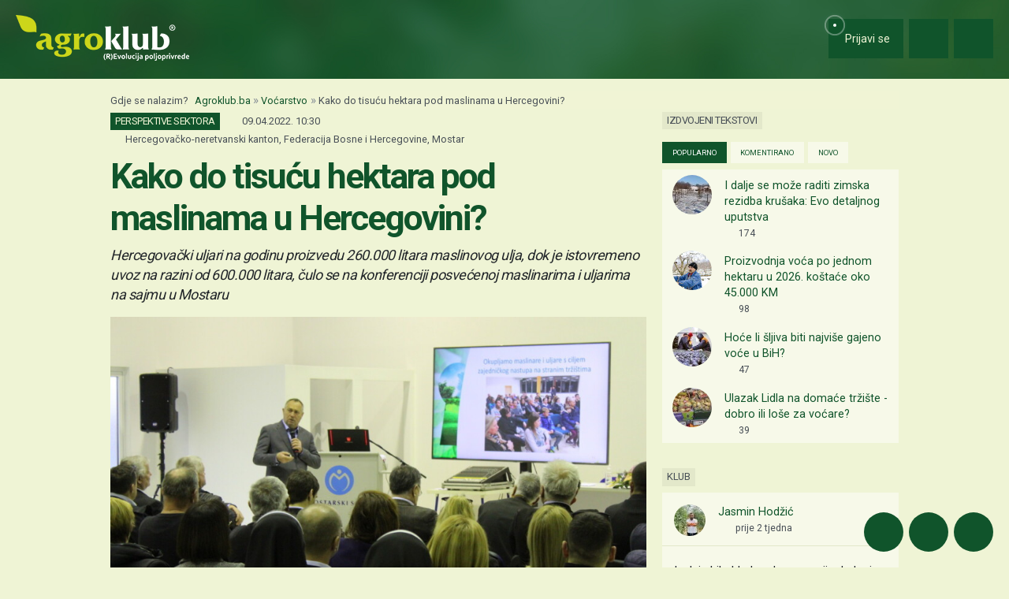

--- FILE ---
content_type: text/html; charset=UTF-8
request_url: https://www.agroklub.ba/vocarstvo/kako-do-tisucu-hektara-pod-maslinama-u-hercegovini/76079/
body_size: 30431
content:
<!doctype html>
<html lang='hr'>
<head>
    <meta charset='utf-8'>
<title>Kako do tisuću hektara pod maslinama u Hercegovini? - Voćarstvo | Agroklub.ba</title>
<meta name='description' content='Na konferencijskom dijelu 23. Međunarodnog sajma gospodarstva u Mostaru u organizaciji Federalnog agromediteranskog zavoda (FAZ) Mostar, Vanjskotrgovi...'>
<base href='https://www.agroklub.ba/'>


<link href='https://cdn.agroklub.com/favicon.ico' rel='icon'>
<link href='https://cdn.agroklub.com/favicon.ico' rel='shortcut icon'>
<meta name='viewport' content='width=device-width, initial-scale=1.0'>
<meta name="robots"  content="max-image-preview:large" >
     <link rel='stylesheet' href='https://cdn.agroklub.com/css/web.min.css?id=5308948edb19bd65ba5903a9f1392c70'>
    <meta itemprop='name' content='Kako do tisuću hektara pod maslinama u Hercegovini?'>
    <meta itemprop='description' content='Na konferencijskom dijelu 23. Međunarodnog sajma gospodarstva u Mostaru u organizaciji Federalnog agromediteranskog zavoda (FAZ) Mostar, Vanjskotrgovinske komore BIH i Hercegovačke udruge uljara i maslinara (HUUM) održan je set predavanja pod nazivom &quot;Aktualni trenutak uljarstva i maslinarstva u Bos...'>
    <meta itemprop='image' content='https://cdn.agroklub.com/upload/images/text/kako-do-tisucu-hektara-pod-maslinama-u-hercegovini-6.jpg'>


<meta property="fb:app_id" content="188383504537153" />


<meta name='twitter:card' content='summary_large_image'>
    <meta name='twitter:site' content='@agroklubba'>
    <meta name='twitter:title' content='Kako do tisuću hektara pod maslinama u Hercegovini?'>
    <meta name='twitter:description' content='Na konferencijskom dijelu 23. Međunarodnog sajma gospodarstva u Mostaru u organizaciji Federalnog agromediteranskog zavoda (FAZ) Mostar, Vanjskotrgovinske komore BIH i Hercegovačke udruge uljara i maslinara (HUUM) održan je set predavanja pod nazivom &quot;Aktualni trenutak uljarstva i maslinarstva u Bos...'>
    <meta name='twitter:image' content='https://cdn.agroklub.com/upload/images/text/kako-do-tisucu-hektara-pod-maslinama-u-hercegovini-6.jpg'>


<meta property='og:type' content='article'>
    <meta property='og:site_name' content='Agroklub.ba'>
    <meta property='og:title' content='Kako do tisuću hektara pod maslinama u Hercegovini?'>
    <meta property='og:description' content='Na konferencijskom dijelu 23. Međunarodnog sajma gospodarstva u Mostaru u organizaciji Federalnog agromediteranskog zavoda (FAZ) Mostar, Vanjskotrgovinske komore BIH i Hercegovačke udruge uljara i maslinara (HUUM) održan je set predavanja pod nazivom &quot;Aktualni trenutak uljarstva i maslinarstva u Bos...'>
    <meta property='og:image' content='https://cdn.agroklub.com/upload/images/text/kako-do-tisucu-hektara-pod-maslinama-u-hercegovini-6.jpg'>
    <meta property="og:image:width" content="1200" />
    <meta property="og:image:height" content="800" />
    <meta property='og:url' content='https://www.agroklub.ba/vocarstvo/kako-do-tisucu-hektara-pod-maslinama-u-hercegovini/76079/'>
            <script type="application/ld+json">
        {
    "@context": "http:\/\/schema.org",
    "@type": "NewsArticle",
    "url": "https:\/\/www.agroklub.ba\/vocarstvo\/kako-do-tisucu-hektara-pod-maslinama-u-hercegovini\/76079\/",
    "mainEntityOfPage": "https:\/\/www.agroklub.ba\/vocarstvo\/kako-do-tisucu-hektara-pod-maslinama-u-hercegovini\/76079\/",
    "publisher": {
        "@type": "Organization",
        "name": "Agroklub",
        "logo": {
            "@type": "ImageObject",
            "url": "https:\/\/cdn.agroklub.com\/upload\/images\/site-text\/thumb\/agroklub-logo-300x300.png"
        }
    },
    "inLanguage": {
        "@type": "Language",
        "name": "ba"
    },
    "image": "https:\/\/cdn.agroklub.com\/upload\/images\/text\/kako-do-tisucu-hektara-pod-maslinama-u-hercegovini-6.jpg",
    "headline": "Kako do tisuću hektara pod maslinama u Hercegovini?",
    "articleBody": "Na konferencijskom dijelu 23. Međunarodnog sajma gospodarstva u Mostaru u organizaciji Federalnog agromediteranskog zavoda (FAZ) Mostar, Vanjskotrgovinske komore BIH i Hercegovačke udruge uljara i maslinara (HUUM) održan je set predavanja pod nazivom \"Aktualni trenutak uljarstva i maslinarstva u Bosni i Hercegovini\", a na kojem su predstavljena dostignuća i perspektive ovog sektora. Ispred Vanjskotrgovinske komore BiH okupljene je pozdravio dopredsjednik dr.sc. Vjekoslav Vuković koji je naglasio kako krize valja gledati kao priliku: \"Želimo postati saveznici, zato smo na putu u europska udruženja. Postat ćemo uskoro dio velike obitelji što je važan korak za maslinarstvo Hercegovine.\" Ogroman potencijal leži ovdje, naglasio je Vuković i iznio podatak o 29% samodostatnosti, naime, hercegovački uljari proizvedu 260.000 litara maslinovog ulja, dok je istovremeno uvoz na razini od 600.000 litara. Izvoz ulja na godišnjoj razini se kreće oko 10 tona. Na pravom putu Profesor dr. sc. Marko Ivanković, direktor FAZ Mostar, naglasio je kako očekuje da će ovaj događaj postati tradicionalan \"da uz naše Dane berbe maslina imamo dva relevantna događaja\". Dodao je prvi čovjek Federalnog agromediteranskog zavoda kako je tu važna novoosnovana Hercegovačka udruga uljara i maslinara kojoj je zadaća raditi na zaštiti izvornosti i brendiranju. Domaćini skupa Vuković, Matić i Ivanković  \"Želimo dostići 1.000 hektara pod maslinama\" otkrio je Ivanković dio ambicioznog plana i aktualno čestitao Mirku Škregri na priznanju iz New Yorka za njegova ulja: \"Njegova nagrada govori da smo na pravom putu\", zaključio je. Na konferenciji je svojevrsnu promociju doživio i novi predsjednik udruge HUUM, Josip Matić zvani Lolo, iz neumskog zaleđa, mjesta Broćanac, koji je iskreno i skromno rekao kako se maslina baš udomaćila u njegovom kraju te istakao želju: \"Sanjam da se mi u Hercegovini primaknemo Istri\", što je izazvalo simpatije okupljenih.  Zamjenik direktora zadužen za biljnu proizvodnju i tehnologiju FAZ-a, Mario Leko prezentirao je presjek stanja maslinarstva u BiH. Povijesni izvori govore kako je uzgoj maslina na tlu Hercegovine zabilježen još od 1. stoljeća prije Krista kada je ovim krajevima upravljala rimska imperija, a zabilježeni su i zapisi iz Otomanskog carstva. Trendovi pokazuju kako globalno zatopljenje pomiče područje uzgoja masline prema sjeveru, da se mijenja standard življenja koji utječe na potrošnju i navike kupaca, a svjedočimo i valu novih tehničkih mogućnosti koji donose nove dimenzije sektoru. \"Sve to valja uzeti u obzir kada se promišlja o razvoju maslinarstva u Hercegovini\", naglasio je Leko. Hercegovina povećala broj stabala maslina za gotovo 15 puta Maslinama je danas pokriveno tek 0,03% Hercegovine, 350 hektara. \"Najveći potencijal za daljnji razvoj leži u pašnjacima, zbog mogućnosti podizanja većih površina\", dodao je Leko i iznio podatak da pašnjaka ima oko 100.000 hektara, a \"među njima ima 10-ak tisuća u kojima je leži najveći potencijal razvoja\". Hercegovina - potentna maslinarska regija Danas Hercegovina ima tek dva maslinika veća od 50 hektara, njih osam je većih od pet, te ostatak, 500 proizvođača je manjih (od 0.1 do 5 ha). Ukupno broje 87.000 stabala od kojih je danas 95% u punom rodu, koja daju 2 milijuna kilograma ploda u prosjeku godišnje. Potrošnja maslinovog ulja po glavi stanovnika godišnje iznosi 0,24 litre u BiH Kada se gleda u sortiment, Oblica nosi 50%, a koju obilježava problem alternativne rodnosti zbog čega joj danas pada udio u suvremenim nasadima, gdje ju zamjenjuju introducirane talijanske ili hrvatske sorte - najčešće Leccino i Istarska bjelica. Sve te masline prerade se u šest uljara - Mikulić, Ramljak, Neum, Murić, Jasenica i HPM (koji ima dva pogona, op.a), a podaci pokazuju kako trenutni kapaciteti prerade omogućuju da se svo ulje preradi u tri mjeseca rada, a što sugerira i prostor za napredak. Kvaliteta ulja je visoka što potvrđuje činjenica da je najveći broj uzoraka pristiglih na ocjenjivanja u klasi extra djevičanskih. Ovdašnje organizacije imaju jasne ciljeve, rekao je Leko - dostići 1.000 hektara pod maslinama, promovirati potrošnju te raditi na povećanju broja maslinara i prerađivača. Prostora dakako ima jer je potrošnja maslinovog ulja po glavi stanovnika u BiH mala, na razini tek 0,24 litre godišnje. \"Hercegovina je vrlo potentna maslinarska regija, treba to iskoristiti\" rekao je okupljenim maslinarima Josip Kelemen iz Zagreba, izvršni direktor Hrvatske akademije izvrsnosti masline i maslinovih ulja, koji je govorio o mogućnostima daljnjeg razvoja. \"Hrvatska može biti uzor, ali i partner. Valja ići s butik uljima prema svijetu. Ne količine, samo kvalitetu\", naglasio je Kelemen i istakao važnost očuvanih, nezagađenih tala. \"Gotovo da trebamo biti sretni što u nekadašnjoj Jugoslaviji maslinarstvo nije bilo prepoznato, zato danas imamo nezagađena tla, za razliku od Italije i Španjolske”, zaključio je. Ekološka proizvodnja - biti ili ne biti Govornicu i pažnju okupljenih potom je preuzeo prof. dr. sc. Đani Benčić, redoviti profesor Agronomskog fakulteta u Zagrebu i odmah otkrio svoj background: \"Ja sam ponosan Istranin, jer se između ostalog tu zadržao i najstariji domaći naziv za maslinu - uljika\", te naglasio kako valja razvoj maslinarstva Hercegovine usmjeriti prema uljima najviše kakvoće. \"Jao nama ako naše ulje padne na cijenu 5, 6 ili 7 eura. U tom slučaju možemo odmah početi krčiti maslinike\", poentirao je profesor Benčić te objasnio da su naši konkurenti godinama značajno investirali u podizanje intenzivnih nasada u gustom sklopu, u kojima jedan traktorist dnevno obradi i do 60 hektara. Zato su konkurentni i mogu ići s niskim cijenama. Ali da se mi ne trebamo s njima na taj način boriti na tržištu. Grijeh bi bio da naša tla zagadimo, rekao je profesor Benčić \"Naša ulja moraju biti između 15 i 20 eura\", ocjenjuje Benčić i nastavlja da takav intenzivni uzgoj nema šanse u ekološkoj proizvodnji, što je nama prilika za budućnost. \"Jedinstveno ulje\", prilično je dramatično naglasio je ovaj predavač, objasnivši da jedinstvenost treba graditi na sortimentu, baš kao u vinskom svijetu, tako treba i u maslinarstvu, i kaže da je ključ u analizi. \"Valja nam analizirati sortiment Hercegovine, i daj Bože da nađemo nešto jedinstveno. Nešto za što možemo reći da imamo samo ovdje\", navodi profesor.  On se šire osvrnuo na talijanska i španjolska tla, u koja su, navodi, u nekoliko desetljeća više kemije ubacili, nego u nekoliko tisuća godina i sugerira kao to oni to neće priznati. \"O tome u ekološkoj proizvodnji nema govora. Njihova su tla kontaminirana, naša nisu. Grijeh bi zato bio da naša tla zagadimo. Zato zadržite ekološki predznak. Jedinstveno i ekološki. Koliko tu budemo vjerodostojni toliko će nas cijeniti na globalnom tržištu”, kazao je i osvojio punu pažnju prisutnih maslinara. \"U super intenzivnom nasadu u okolici Cordobe (maslinarski centar svijeta u smislu površina, u Španjolskoj op.a.) prskaju masline od 18 do čak 30 puta na godinu. Kod nas je taj broj od 4 do 6 puta\", ukazuje na razliku u pristupu koju su utvrdili njegovi studenti i zaključuje šekspirovski \"ekološka proizvodnja je biti ili ne biti\". Hercegovački fenomen - i Gospa i maslina simbolom su mira U navedeno valja povezati i prošlost kako bi dokazali dvo-milenijsku tradiciju, smatra Benčić. \"Ovdje se nekada u rimsko vrijeme proizvodilo više nego je trebalo ovdašnjem stanovništvu, ulje je iz ovih krajeva išlo u druge dijelove svijeta. Kako iz Istre, Dalmacije, Italije, tako arheološki nalazi sugeriraju i iz Hercegovine\" dodaje novu dimenziju strategiji profesor. Valja stoga imati i analize. Znati i kakvoću proizvoda, da smo i time spremni za zahtjevna tržišta. \"I još jedan moment ovdje imate\" kaže Benčić za kraj izlaganja: \"Fenomen Međugorja se savršeno uklapa u maslinarstvo. I Gospa i maslina simbolom su mira.\"  Dok je makedonskog vranca bit će i dingača?! Okupljenima su se predstavili projekti i nastojanja Nastavnog zavoda za javno zdravstvo \"Dr. Andrija Štampar\" iz Zagreba ispred kojeg je dr.sc. Jasna Bošnir održala kraće predavanje iz područja sigurnosti i kvalitete hrane. Ovaj je Zavod akreditiran je po više certifikata, a sve s ciljem zadovoljavanja normi i zahtjeva današnjeg tržišta. \"Potencijal suradnje nalazi se u EU projektima, poglavito onima koji imaju elemente međunarodne suradnje, na koje ćemo vjerujem moći aplicirati zajedničkim snagama\", rečeno je u izlaganju. Predstavljeni su njihovi brojni projekti, među kojima je najviše pažnje dobio onaj koji ima za cilj vrlo aktualnu temu - otkrivanje originalnosti proizvoda i krivotvorenja, ali i drugih nepravilnosti na tržištu hrane. O tome je više detalja dao dr.sc. Dario Lasić najviše iz domene ostvarivanja neetične ekonomske dobiti - otkrivanja patvorina u različitim kategorijama hrane s naglaskom na maslinova ulja. Evo što BiH mora uraditi za razvoj maslinarstva i uljarstva A prevare su brojne, od maslinovog ulja, meda, ribe, ali i vina. Pa takve primjere možemo naći i kod nas. Krivotvorenje, iskrivljavanje slike o mogućnostima proizvoda, falsificiranja, krivog označavanja. \"Imamo primjer ulja koja iz Tunisa i Maroka dolaze na jug Italije gdje se prepakiraju i dalje prodaju kako talijanska\", približio je Lasić. Takve prevare će vrlo skoro moći sigurnije detektirati, pogotovo kada završe bazu izotopa koja će u bazama uzoraka označiti hranu proizvedenu u našem okruženju. \"Dok je makedonskog vranca bit će i dingača\", citirao je predavač prigodno jednog pelješkog vinogradara, pa zaključio da bremenita vremena zasigurno donose i nove oblike prevara s hranom zbog čega treba biti dodatno oprezan.",
    "datePublished": "2022-04-09T08:30:00.000000Z",
    "dateModified": "2022-04-09T08:30:00.000000Z",
    "author": {
        "@type": "Person",
        "name": "Vedran Stapić"
    }
}    </script>
 
    <!-- Global site tag (gtag.js) - Google Analytics -->
<script async src="https://www.googletagmanager.com/gtag/js?id=G-1FXS75SVCN"></script>
<script>
    window.dataLayer = window.dataLayer || []

    function gtag() { dataLayer.push(arguments) }

    gtag('js', new Date())

	    gtag('set', 'Created', '2022-04-09')
	    gtag('set', 'country', 'BiH')
	    gtag('set', 'countView', '928')
	    gtag('set', 'partnerName', 'Mostarski sajam')
	    gtag('set', 'sektor', 'Sajmovi i Udruženja')
	    gtag('set', 'partner', 'DA')
	    gtag('set', 'vrsta', 'tekst')
	
	    gtag('set', 'dimension2', '2022-04-09')
	    gtag('set', 'dimension3', 'BiH')
	    gtag('set', 'dimension4', '928')
	    gtag('set', 'dimension5', 'Mostarski sajam')
	    gtag('set', 'dimension7', 'Sajmovi i Udruženja')
	    gtag('set', 'dimension6', 'DA')
	    gtag('set', 'dimension8', 'tekst')
	
    gtag('config', 'G-1FXS75SVCN')
    gtag('config', 'G-YE2MMQB0RG')

        gtag('event', 'text_info', {
        'text_author': 'Vedran Stapić',
        'text_date': '2022-04-09'
    });
    </script>
    <script async src="https://pagead2.googlesyndication.com/pagead/js/adsbygoogle.js?client=ca-pub-6835057220593083" crossorigin="anonymous"></script>
<script async="async" src='https://www.googletagservices.com/tag/js/gpt.js'></script>
<script>
    var googletag = googletag || {};
    googletag.cmd = googletag.cmd || [];

    googletag.cmd.push(function () {

        var mappingTop = googletag.sizeMapping()
            .addSize([1660, 0], [[1200, 300], [1200, 150]])
            .addSize([1000, 0], [[1000, 250], [1000, 125], [980, 120], [970, 250], [950, 90], [728, 90]])
            .addSize([768, 0], [[728, 90]])
            .addSize([360, 0], [[360, 90], [336, 280], [336, 168], [336, 84], [300, 250], [300, 150]])
            .build();

        var mappingBody = googletag.sizeMapping()
            .addSize([1000, 0], [[1000, 125], [980, 120], [880, 110], [950, 90], [728, 90]])
            .addSize([768, 0], [[728, 90], [680, 170]])
            .addSize([360, 0], [[360, 90], [336, 280], [336, 336], [336, 168], [336, 84], [300, 600], [300, 300], [300, 250], [300, 150]])
            .build();

        var mappingBodySmall = googletag.sizeMapping()
            .addSize([1660, 0], [[880, 110], [728, 90]])
            .addSize([1040, 0], [[680, 170]])
            .addSize([768, 0], [[300, 600], [300, 300], [300, 250]])
            .addSize([360, 0], [[360, 90], [336, 280], [336, 336], [300, 600], [300, 300], [300, 250], [300, 150]])
            .build();

        var mappingColumn = googletag.sizeMapping()
            .addSize([360, 0], [[360, 90], [336, 280], [336, 336], [300, 600], [300, 300], [300, 250], [300, 150]])
            .build();

        var mappingText = googletag.sizeMapping()
            .addSize([360, 0], [[336, 280], [336, 336], [300, 300], [300, 250]])
            .build();

        var mappingSide = googletag.sizeMapping()
            .addSize([1660, 0], [[180, 720], [180, 360]])
            .addSize([320, 0], [])
            .build();

                                                
            googletag
                            .defineSlot('/1080745/BA_top', [[1200, 300],[1200, 150], [1000, 125],[1000, 250], [970, 250], [950, 90], [300, 250], [300, 150], [336, 280], [336, 168], [336, 84], [360, 90]], 'div-gpt-ad-1516887581044-0')
                                        .defineSizeMapping(mappingTop)
                            .addService(googletag.pubads());


                                                
            googletag
                            .defineSlot('/1080745/BA_body_1', [[300, 250], [1000, 125], [880,110],  [300, 600],  [300, 300], [980, 120], [728, 90], [950, 90], [300, 150], [336, 280], [336, 336], [360, 90]], 'div-gpt-ad-1516887581044-1')
                                        .defineSizeMapping(mappingBody)
                            .addService(googletag.pubads());


                                                
            googletag
                            .defineSlot('/1080745/BA_body_2', [[300, 250], [1000, 125], [880,110],  [300, 300], [980, 120], [728, 90], [950, 90], [300, 150], [336, 280], [336, 336], [360, 90]], 'div-gpt-ad-1516887581044-2')
                                        .defineSizeMapping(mappingBody)
                            .addService(googletag.pubads());


                                                
            googletag
                            .defineSlot('/1080745/BA_body_3', [[300, 250], [1000, 125], [880,110],   [300, 300], [980, 120], [728, 90], [950, 90], [300, 150], [336, 280], [336, 336], [360, 90]], 'div-gpt-ad-1516887581044-3')
                                        .defineSizeMapping(mappingBody)
                            .addService(googletag.pubads());


                                                
            googletag
                            .defineSlot('/1080745/BA_body_4', [[300, 250], [1000, 125], [880,110], [300, 300], [980, 120], [728, 90], [950, 90], [300, 150], [336, 280], [336, 336], [360, 90]], 'div-gpt-ad-1516887581044-4')
                                        .defineSizeMapping(mappingBody)
                            .addService(googletag.pubads());


                                                
            googletag
                            .defineSlot('/1080745/BA_body_small_1', [[300, 300], [680, 170], [300, 250], [728, 90], [630, 90], [880, 110], [300, 150], [336, 280], [360, 90], [300, 600]], 'div-gpt-ad-1516887581044-5')
                                        .defineSizeMapping(mappingBodySmall)
                            .addService(googletag.pubads());


                                                
            googletag
                            .defineSlot('/1080745/BA_body_small_2', [[300, 300], [680, 170], [300, 250], [728, 90], [630, 90], [880, 110], [300, 150], [336, 280], [360, 90], [300, 600]], 'div-gpt-ad-1516887581044-6')
                                        .defineSizeMapping(mappingBodySmall)
                            .addService(googletag.pubads());


                                                
            googletag
                            .defineSlot('/1080745/BA_column_1', [[300, 600], [300, 250], [300, 300], [300, 150]], 'div-gpt-ad-1516887581044-7')
                                        .addService(googletag.pubads());


                                                
            googletag
                            .defineSlot('/1080745/BA_column_2', [[300, 600], [300, 250], [300, 300], [300, 150]], 'div-gpt-ad-1516887581044-8')
                                        .addService(googletag.pubads());


                                                
            googletag
                            .defineSlot('/1080745/BA_side_1', [[180, 720], [180, 360]], 'div-gpt-ad-1516887581044-9')
                                        .defineSizeMapping(mappingSide)
                            .addService(googletag.pubads());


                                                
            googletag
                            .defineSlot('/1080745/BA_side_2', [[180, 720], [180, 360]], 'div-gpt-ad-1516887581044-10')
                                        .defineSizeMapping(mappingSide)
                            .addService(googletag.pubads());


                                                
            googletag
                            .defineSlot('/1080745/agroklub_ba_sticky', [[300, 100], [300, 75]], 'div-gpt-ad-1655461045539-0')
                                        .addService(googletag.pubads());


                                                
            googletag
                            .defineSlot('/1080745/BA_promo_right', [200, 400], 'div-gpt-ad-1665042859320-0')
                                        .addService(googletag.pubads());


                                                
            googletag
                            .defineSlot('/1080745/BA_text_1', [[300, 300], [300, 250], [336, 336], [336, 280]], 'div-gpt-ad-1715601922245-0')
                                        .defineSizeMapping(mappingText)
                            .addService(googletag.pubads());


        
        googletag.pubads().setTargeting('agro_kat', 'vocarstvo');

                                    googletag.pubads().setTargeting('agro_par', '18466');
                            googletag.pubads().setTargeting('agro_tekst', '76079');
                        
                    googletag.pubads().setTargeting('agro_user', '0');
        
        googletag.pubads().setCentering(true);
		googletag.pubads().enableSingleRequest();
        googletag.pubads().collapseEmptyDivs();
        googletag.enableServices();
    });
</script>
    <script
    src="https://cdn.userway.org/widget.js"
    data-color='#10542B'
    data-account='DlcQGe7YGD'
></script>    <script src="https://kit.fontawesome.com/3cf8be0fbf.js" crossorigin="anonymous" defer></script>
</head>
<body>

<header class="d-print-none" id='tablist-header' role='banner'>
    <div class='header-spacer' style='display: none;'></div>

    <div class='wrapper-header  header-portal '>
        <div class='container-fluid'>
            <div class='header-logotip d-none d-md-block'>
                <a href='' aria-label="Agroklub">
    <img src='https://cdn.agroklub.com/img/agroklub-logotip.png' width='220' height='58' alt='Agroklub logo' title='Agroklub' loading="lazy">
</a>
            </div>

            <div class='header-logotip-mobile d-md-none'>
                <a href='' aria-label="Agroklub">
    <img src="https://cdn.agroklub.com/img/agroklub-logotip-mobile.png" width="132" height="35" alt='Agroklub logo' title='Agroklub' loading="lazy">
</a>
            </div>

            <div class='header-logotip-scroll' style='display: none;'>
                <p>
    <a href='' class='website-title'>Agroklub</a>

    </p>            </div>

            <div class='header-menu'>
                <ul class='list-inline'>
        <li class='list-inline-item'>
        <a href='prijava/?redirect_url=https://www.agroklub.ba/vocarstvo/kako-do-tisucu-hektara-pod-maslinama-u-hercegovini/76079/' class='btn btn-user-action px-3'>
            <span class='pulse-click'>
                <img src='https://cdn.agroklub.com/img/animation/pulse.svg' width="44" height="44" alt="Pulsna animacija">
            </span>
            <span>
                <i class='far fa-fw fa-lg fa-user me-1 d-inline'></i>
                <span class="d-none d-sm-inline"> Prijavi se</span>
            </span>
        </a>
    </li>
    
        <li class='list-inline-item'>
        <button
            data-bs-target="#collapse-search"
            data-parent='#tablist-header'
            class='btn btn-fixed btn-fixed-xxl btn-user-action'
            data-bs-toggle='collapse'
            aria-expanded='false'
            aria-controls='collapse-search'
            aria-label="Close"
            id='btn-collapse-search'
        >
            <i class='far fa-fw fa-lg fa-search'></i>
        </button>
    </li>
    
    <li class='list-inline-item'>
        <a
            href='#show-navigation'
            data-parent='#tablist-header'
            class='btn btn-fixed btn-fixed-xxl btn-user-action'
            data-bs-toggle='collapse'
            aria-expanded='false'
            aria-controls='show-navigation'
            aria-label="Navigation"
            id='btn-show-navigation'
        >
                        <i class='far fa-fw fa-lg fa-bars'></i>
        </a>
    </li>
</ul>
            </div>

            <div class='clearfix'></div>
        </div>
    </div>

    

        <div
        class='wrapper-navigation d-print-none collapse  wrapper-navigation-portal '
        role='tabpanel'
        id='collapse-search'
    >
        <div class='container'>
            <div class='card mb-0'>
                <div class='card-body'>
                        <p class="h6 text-uppercase mb-3">
    <span class="badge bg-primary text-white">
        Pretraga tekstova
    </span>
</p>

<form method='post' action='pretraga/'>
    <input type="hidden" name="_token" value="VVP3ErFuVKS1usaYbGqPY3bcfr7gV31czUS67G3m" autocomplete="off">    <div class='row'>
        <div class='col-12'>
            <div class='mb-3'>
                <input
                    type='text'
                    name='query'
                    value=''
                    placeholder='Ključne riječi...'
                    maxlength='80'
                    class='form-control'
                >
            </div>
        </div>
    </div>
    <div class="row">
        <div class='col-12'>
            <div class='mb-3'>
                <label for='category' class='col-form-label col-form-label-sm text-white'>
                    Kategorija
                </label>
                <select name='text_category_id' class='form-select'>
                    <option value=''>Sve kategorije</option>
                                        <option
                        value='88'
                        
                    >
                        Agro prognoza
                    </option>
                                        <option
                        value='85'
                        
                    >
                        Agrohobi
                    </option>
                                        <option
                        value='157'
                        
                    >
                        Eko proizvodnja
                    </option>
                                        <option
                        value='184'
                        
                    >
                        Financiranje
                    </option>
                                        <option
                        value='129'
                        
                    >
                        Kolumna
                    </option>
                                        <option
                        value='169'
                        
                    >
                        Pčelarstvo
                    </option>
                                        <option
                        value='83'
                        
                    >
                        Poljoprivredne vijesti
                    </option>
                                        <option
                        value='93'
                        
                    >
                        Povrćarstvo
                    </option>
                                        <option
                        value='171'
                        
                    >
                        Prehrambena industrija
                    </option>
                                        <option
                        value='89'
                        
                    >
                        Ratarstvo
                    </option>
                                        <option
                        value='168'
                        
                    >
                        Ribarstvo
                    </option>
                                        <option
                        value='86'
                        
                    >
                        Sajmovi i događanja
                    </option>
                                        <option
                        value='128'
                        
                    >
                        Seoski turizam
                    </option>
                                        <option
                        value='90'
                        
                    >
                        Stočarstvo
                    </option>
                                        <option
                        value='170'
                        
                    >
                        Šumarstvo
                    </option>
                                        <option
                        value='94'
                        
                    >
                        Ukrasno i ljekovito bilje
                    </option>
                                        <option
                        value='92'
                        
                    >
                        Vinogradarstvo
                    </option>
                                        <option
                        value='91'
                        
                    >
                        Voćarstvo
                    </option>
                                    </select>
            </div>
        </div>
    </div>
    <div class="row">
        <div class='col-12 col-sm-6'>
            <div class='mb-3'>
                <label for='sort' class='col-form-label col-form-label-sm text-white'>
                    Poredaj po
                </label>
                <select name='sort' class='form-select'>
                                        <option
                        value='newest'
                        
                    >
                        Najnoviji
                    </option>
                                        <option
                        value='oldest'
                        
                    >
                        Najstariji
                    </option>
                                        <option
                        value='relevance'
                        
                    >
                        Relevantni
                    </option>
                                        <option
                        value='most_views'
                        
                    >
                        Najviše čitanja
                    </option>
                                        <option
                        value='most_comments'
                        
                    >
                        Najviše komentara
                    </option>
                                    </select>
            </div>
        </div>

        <div class='col-12 col-sm-6'>
            <div class='mb-3'>
                <label for='period' class='col-form-label col-form-label-sm text-white'>
                    Period
                </label>
                <select name='period' class='form-select'>
                                        <option
                        value='all'
                        
                    >
                        Sve vrijeme
                    </option>
                                        <option
                        value='year'
                        
                    >
                        Godina
                    </option>
                                        <option
                        value='month'
                        
                    >
                        Mjesec
                    </option>
                                        <option
                        value='week'
                        
                    >
                        Tjedan
                    </option>
                                    </select>
            </div>
        </div>
    </div>

    <div class='mb-3 text-end'>
        <button
            type='submit'
            class='btn btn-secondary'
            data-after-submit-value='Pričekajte...'
        >
            Pretraži
        </button>
    </div>
</form>
                </div>
            </div>
        </div>
    </div>
    
    <div class='wrapper-navigation d-print-none collapse  wrapper-navigation-portal '  role='tabpanel' id='show-navigation'>
        <div class='inner-navigation right'>
            <!-- Start Sidebar -->

<div class="custom-icons-container">
    <div class="row">
        <span class="d-flex active-icon" data-index="1">
            <i class="far fa-newspaper fa-fw me-1 fa-visible"></i>
        </span>
    </div>
    <div class="row">
        <span class="d-flex "  data-index="2">
            <i class="far fa-bullhorn fa-fw me-1 fa-visible"></i>
        </span>
    </div>
    <div class="row">
        <span class="d-flex " data-index="3">
            <i class="far fa-database fa-fw me-1 fa-visible"></i>
        </span>
    </div>
    <div class="row">
        <span class="d-flex " data-index="4">
            <i class="far fa-comment-alt fa-fw me-1 fa-visible"></i>
        </span>
    </div>
        
</div>

<div class="custom-nav-container" seamless="seamless">
        <ul id="custom-nav-1" class="navbar-nav custom-show">
        <li class="nav-title">
            <a href="">
                Poljoprivredni portal
            </a>
        </li>
                <li class="nav-item dropdown">
                        <div class="d-flex justify-content-between">
                <a class="nav-link" href="">
                    <p class="nav-link dropdown-link">
                        Poljoprivredne teme
                    </p>
                </a>
                <button class="nav-link dropdown-toggle">
                    <i class="fa fa-minus dropdown-icon"></i>
                </button>
            </div>
                        <ul
                                class="dropdown-menu expanded"
                style="display: block;"
                            >
                                <li>
                    <a class="dropdown-item " href="ratarstvo/">
                        Ratarstvo
                    </a>
                </li>
                                <li>
                    <a class="dropdown-item " href="stocarstvo/">
                        Stočarstvo
                    </a>
                </li>
                                <li>
                    <a class="dropdown-item active" href="vocarstvo/">
                        Voćarstvo
                    </a>
                </li>
                                <li>
                    <a class="dropdown-item " href="vinogradarstvo/">
                        Vinogradarstvo
                    </a>
                </li>
                                <li>
                    <a class="dropdown-item " href="povrcarstvo/">
                        Povrćarstvo
                    </a>
                </li>
                                <li>
                    <a class="dropdown-item " href="hortikultura/">
                        Ukrasno i ljekovito bilje
                    </a>
                </li>
                                <li>
                    <a class="dropdown-item " href="ribarstvo/">
                        Ribarstvo
                    </a>
                </li>
                                <li>
                    <a class="dropdown-item " href="pcelarstvo/">
                        Pčelarstvo
                    </a>
                </li>
                                <li>
                    <a class="dropdown-item " href="prehrambena-industrija/">
                        Prehrambena industrija
                    </a>
                </li>
                                <li>
                    <a class="dropdown-item " href="eko-proizvodnja/">
                        Eko proizvodnja
                    </a>
                </li>
                            </ul>
        </li>
                <li class="nav-item dropdown">
                        <div class="d-flex justify-content-between">
                <a class="nav-link" href="poljoprivredne-vijesti/">
                    <p class="nav-link dropdown-link">
                        Novosti i događanja
                    </p>
                </a>
                <button class="nav-link dropdown-toggle">
                    <i class="fa fa-plus dropdown-icon"></i>
                </button>
            </div>
                        <ul
                                class="dropdown-menu"
                            >
                                <li>
                    <a class="dropdown-item " href="poljoprivredne-vijesti/">
                        Poljoprivredne vijesti
                    </a>
                </li>
                                <li>
                    <a class="dropdown-item " href="sajmovi-dogadjanja/">
                        Sajmovi i događanja
                    </a>
                </li>
                                <li>
                    <a class="dropdown-item " href="raspored-sajmova/">
                        Kalendar događanja
                    </a>
                </li>
                                <li>
                    <a class="dropdown-item " href="kolumna/">
                        Kolumna
                    </a>
                </li>
                            </ul>
        </li>
                <li class="nav-item dropdown">
                        <div class="d-flex justify-content-between">
                <a class="nav-link" href="financiranje/">
                    <p class="nav-link dropdown-link">
                        Agro Plus
                    </p>
                </a>
                <button class="nav-link dropdown-toggle">
                    <i class="fa fa-plus dropdown-icon"></i>
                </button>
            </div>
                        <ul
                                class="dropdown-menu"
                            >
                                <li>
                    <a class="dropdown-item " href="agro-hobi/">
                        Agrohobi
                    </a>
                </li>
                                <li>
                    <a class="dropdown-item " href="agro-meteo/">
                        Agro prognoza
                    </a>
                </li>
                                <li>
                    <a class="dropdown-item " href="seoski-turizam/">
                        Seoski turizam
                    </a>
                </li>
                                <li>
                    <a class="dropdown-item " href="sumarstvo/">
                        Šumarstvo
                    </a>
                </li>
                                <li>
                    <a class="dropdown-item " href="financiranje/">
                        Financiranje
                    </a>
                </li>
                                <li>
                    <a class="dropdown-item " href="ankete/">
                        Ankete
                    </a>
                </li>
                            </ul>
        </li>
                <li class="nav-item dropdown">
                        <div class="d-flex justify-content-between">
                <a class="nav-link" href="agrogalerija/">
                    <p class="nav-link dropdown-link">
                        Foto, video i dokumenti
                    </p>
                </a>
                <button class="nav-link dropdown-toggle">
                    <i class="fa fa-plus dropdown-icon"></i>
                </button>
            </div>
                        <ul
                                class="dropdown-menu"
                            >
                                <li>
                    <a class="dropdown-item " href="agrogalerija/">
                        Foto prilozi
                    </a>
                </li>
                                <li>
                    <a class="dropdown-item " href="video-prilozi/">
                        Video prilozi
                    </a>
                </li>
                                <li>
                    <a class="dropdown-item " href="dokumenti/">
                        Dokumenti
                    </a>
                </li>
                            </ul>
        </li>
            </ul>
    
        <ul id="custom-nav-2" class="navbar-nav ">
        <li class="nav-title">
            <a href="poljoprivredni-oglasnik/">
                Poljoprivredni oglasnik
            </a>
        </li>
                <li class="nav-item dropdown">
                        <a class="nav-link " href="poljoprivredni-oglasnik/poljoprivredna-zemljista/">
                <p class="nav-link dropdown-link">
                    Poljoprivredna zemljišta
                </p>
            </a>
                        <ul
                                class="dropdown-menu"
                            >
                            </ul>
        </li>
                <li class="nav-item dropdown">
                        <a class="nav-link " href="poljoprivredni-oglasnik/ponuda-poslova/">
                <p class="nav-link dropdown-link">
                    Radna mjesta
                </p>
            </a>
                        <ul
                                class="dropdown-menu"
                            >
                            </ul>
        </li>
                <li class="nav-item dropdown">
                        <div class="d-flex justify-content-between">
                <a class="nav-link" href="poljoprivredni-oglasnik/mehanizacija/">
                    <p class="nav-link dropdown-link">
                        Mehanizacija
                    </p>
                </a>
                <button class="nav-link dropdown-toggle">
                    <i class="fa fa-plus dropdown-icon"></i>
                </button>
            </div>
                        <ul
                                class="dropdown-menu"
                            >
                                <li>
                    <a class="dropdown-item " href="poljoprivredni-oglasnik/traktori/">
                        Traktori
                    </a>
                </li>
                                <li>
                    <a class="dropdown-item " href="poljoprivredni-oglasnik/malceri/">
                        Malčeri
                    </a>
                </li>
                                <li>
                    <a class="dropdown-item " href="poljoprivredni-oglasnik/traktorske-prikolice-cisterne/">
                        Prikolice i cisterne
                    </a>
                </li>
                                <li>
                    <a class="dropdown-item " href="poljoprivredni-oglasnik/atomizeri-prskalice/">
                        Atomizeri i prskalice
                    </a>
                </li>
                                <li>
                    <a class="dropdown-item " href="poljoprivredni-oglasnik/obrada-tla/">
                        Obrada tla
                    </a>
                </li>
                                <li>
                    <a class="dropdown-item " href="poljoprivredni-oglasnik/motokultivatori/">
                        Motokultivatori i motokopačice
                    </a>
                </li>
                                <li>
                    <a class="dropdown-item " href="poljoprivredni-oglasnik/kombajni/">
                        Kombajni
                    </a>
                </li>
                                <li>
                    <a class="dropdown-item " href="poljoprivredni-oglasnik/sijacice/">
                        Sijačice
                    </a>
                </li>
                                <li>
                    <a class="dropdown-item " href="poljoprivredni-oglasnik/gospodarska-vozila/">
                        Gospodarska vozila
                    </a>
                </li>
                            </ul>
        </li>
                <li class="nav-item dropdown">
                        <div class="d-flex justify-content-between">
                <a class="nav-link" href="poljoprivredni-oglasnik/alati/">
                    <p class="nav-link dropdown-link">
                        Alati i oruđa
                    </p>
                </a>
                <button class="nav-link dropdown-toggle">
                    <i class="fa fa-plus dropdown-icon"></i>
                </button>
            </div>
                        <ul
                                class="dropdown-menu"
                            >
                                <li>
                    <a class="dropdown-item " href="poljoprivredni-oglasnik/motorne-pile/">
                        Motorne pile
                    </a>
                </li>
                                <li>
                    <a class="dropdown-item " href="poljoprivredni-oglasnik/kosilice-trimeri/">
                        Kosilice i trimeri
                    </a>
                </li>
                                <li>
                    <a class="dropdown-item " href="poljoprivredni-oglasnik/bastenski-alati">
                        Baštenski alati
                    </a>
                </li>
                            </ul>
        </li>
                <li class="nav-item dropdown">
                        <div class="d-flex justify-content-between">
                <a class="nav-link" href="poljoprivredni-oglasnik/oprema-dijelovi/">
                    <p class="nav-link dropdown-link">
                        Oprema i dijelovi
                    </p>
                </a>
                <button class="nav-link dropdown-toggle">
                    <i class="fa fa-plus dropdown-icon"></i>
                </button>
            </div>
                        <ul
                                class="dropdown-menu"
                            >
                                <li>
                    <a class="dropdown-item " href="poljoprivredni-oglasnik/radna-zastitna-odjeca/">
                        Radna i zaštitna odjeća
                    </a>
                </li>
                                <li>
                    <a class="dropdown-item " href="poljoprivredni-oglasnik/plastenici-staklenici-skladista/">
                        Plastenici i skladišta
                    </a>
                </li>
                                <li>
                    <a class="dropdown-item " href="poljoprivredni-oglasnik/navodnjavanje-oprema/">
                        Oprema za navodnjavanje
                    </a>
                </li>
                                <li>
                    <a class="dropdown-item " href="poljoprivredni-oglasnik/enoloski-preparati/">
                        Enološki preparati i oprema
                    </a>
                </li>
                                <li>
                    <a class="dropdown-item " href="poljoprivredni-oglasnik/gume/">
                        Gume
                    </a>
                </li>
                                <li>
                    <a class="dropdown-item " href="poljoprivredni-oglasnik/rezervni-dijelovi/">
                        Rezervni dijelovi
                    </a>
                </li>
                                <li>
                    <a class="dropdown-item " href="poljoprivredni-oglasnik/ulja-maziva-tecnosti-filteri/">
                        Ulja, maziva, tečnosti i filteri
                    </a>
                </li>
                                <li>
                    <a class="dropdown-item " href="poljoprivredni-oglasnik/gradjevinski-materijal/">
                        Građevinski materijal
                    </a>
                </li>
                                <li>
                    <a class="dropdown-item " href="poljoprivredni-oglasnik/oprema-prerada/">
                        Oprema za preradu
                    </a>
                </li>
                                <li>
                    <a class="dropdown-item " href="poljoprivredni-oglasnik/ograde-pletiva-elektricni-pastiri/">
                        Ograde, pletiva i električni pastiri
                    </a>
                </li>
                            </ul>
        </li>
                <li class="nav-item dropdown">
                        <div class="d-flex justify-content-between">
                <a class="nav-link" href="poljoprivredni-oglasnik/poljoprivredni-proizvodi/">
                    <p class="nav-link dropdown-link">
                        Poljoprivredni proizvodi
                    </p>
                </a>
                <button class="nav-link dropdown-toggle">
                    <i class="fa fa-plus dropdown-icon"></i>
                </button>
            </div>
                        <ul
                                class="dropdown-menu"
                            >
                                <li>
                    <a class="dropdown-item " href="poljoprivredni-oglasnik/stocna-hrana/">
                        Stočna hrana
                    </a>
                </li>
                                <li>
                    <a class="dropdown-item " href="poljoprivredni-oglasnik/vina-rakije/">
                        Vina, likeri i rakije
                    </a>
                </li>
                                <li>
                    <a class="dropdown-item " href="poljoprivredni-oglasnik/sirevi-mlijecni-proizvodi/">
                        Sirevi i mliječni proizvodi
                    </a>
                </li>
                                <li>
                    <a class="dropdown-item " href="poljoprivredni-oglasnik/domace-zivotinje/">
                        Domaće životinje
                    </a>
                </li>
                            </ul>
        </li>
                <li class="nav-item dropdown">
                        <div class="d-flex justify-content-between">
                <a class="nav-link" href="poljoprivredni-oglasnik/sadni-materijal/">
                    <p class="nav-link dropdown-link">
                        Sadni materijal
                    </p>
                </a>
                <button class="nav-link dropdown-toggle">
                    <i class="fa fa-plus dropdown-icon"></i>
                </button>
            </div>
                        <ul
                                class="dropdown-menu"
                            >
                                <li>
                    <a class="dropdown-item " href="poljoprivredni-oglasnik/vocne-sadnice/">
                        Voćne sadnice
                    </a>
                </li>
                                <li>
                    <a class="dropdown-item " href="poljoprivredni-oglasnik/sjeme-zitarice-uljarice/">
                        Sjeme žitarica, uljarica i šećerne repe
                    </a>
                </li>
                                <li>
                    <a class="dropdown-item " href="poljoprivredni-oglasnik/ukrasno-zacinsko-ljekovito-bilje/">
                        Ukrasno, začinsko i ljekovito bilje
                    </a>
                </li>
                                <li>
                    <a class="dropdown-item " href="poljoprivredni-oglasnik/sjeme-voce-povrce/">
                        Sjeme voća i povrća
                    </a>
                </li>
                                <li>
                    <a class="dropdown-item " href="poljoprivredni-oglasnik/krmno-bilje-mjesavine-trava/">
                        Krmno bilje i mješavine trava
                    </a>
                </li>
                            </ul>
        </li>
                <li class="nav-item dropdown">
                        <div class="d-flex justify-content-between">
                <a class="nav-link" href="poljoprivredni-oglasnik/usluge-ostalo/">
                    <p class="nav-link dropdown-link">
                        Usluge i ostalo
                    </p>
                </a>
                <button class="nav-link dropdown-toggle">
                    <i class="fa fa-plus dropdown-icon"></i>
                </button>
            </div>
                        <ul
                                class="dropdown-menu"
                            >
                                <li>
                    <a class="dropdown-item " href="poljoprivredni-oglasnik/knjige-casopisi/">
                        Knjige i časopisi
                    </a>
                </li>
                                <li>
                    <a class="dropdown-item " href="poljoprivredni-oglasnik/edukacije-osposobljavanja/">
                        Edukacije i osposobljavanje
                    </a>
                </li>
                                <li>
                    <a class="dropdown-item " href="poljoprivredni-oglasnik/ruralni-turizam/">
                        Ruralni turizam
                    </a>
                </li>
                                <li>
                    <a class="dropdown-item " href="poljoprivredni-oglasnik/igracke/">
                        Igračke
                    </a>
                </li>
                                <li>
                    <a class="dropdown-item " href="poljoprivredni-oglasnik/ambalaza">
                        Ambalaža
                    </a>
                </li>
                            </ul>
        </li>
                <li class="nav-item dropdown">
                        <div class="d-flex justify-content-between">
                <a class="nav-link" href="poljoprivredni-oglasnik/zastitna-sredstva-gnojiva/">
                    <p class="nav-link dropdown-link">
                        Zaštitna sredstva i gnojiva
                    </p>
                </a>
                <button class="nav-link dropdown-toggle">
                    <i class="fa fa-plus dropdown-icon"></i>
                </button>
            </div>
                        <ul
                                class="dropdown-menu"
                            >
                                <li>
                    <a class="dropdown-item " href="poljoprivredni-oglasnik/fungicidi/">
                        Fungicidi
                    </a>
                </li>
                                <li>
                    <a class="dropdown-item " href="poljoprivredni-oglasnik/herbicidi/">
                        Herbicidi
                    </a>
                </li>
                                <li>
                    <a class="dropdown-item " href="poljoprivredni-oglasnik/insekticidi/">
                        Insekticidi
                    </a>
                </li>
                                <li>
                    <a class="dropdown-item " href="poljoprivredni-oglasnik/zastita-sjemena/">
                        Zaštita sjemena
                    </a>
                </li>
                                <li>
                    <a class="dropdown-item " href="poljoprivredni-oglasnik/ostala-szb/">
                        Ostala sredstva za zaštitu bilja
                    </a>
                </li>
                                <li>
                    <a class="dropdown-item " href="poljoprivredni-oglasnik/deratizacija-dezinsekcija/">
                        Deratizacija i dezinsekcija
                    </a>
                </li>
                                <li>
                    <a class="dropdown-item " href="poljoprivredni-oglasnik/gnojiva/">
                        Gnojiva
                    </a>
                </li>
                            </ul>
        </li>
            </ul>
    
        <ul id="custom-nav-3" class="navbar-nav ">
        <li class="nav-title">
            <a href="agrobaza/">
                Baze podataka
            </a>
        </li>
                <li class="nav-item dropdown">
                        <div class="d-flex justify-content-between">
                <a class="nav-link" href="gnojiva/">
                    <p class="nav-link dropdown-link">
                        Gnojiva
                    </p>
                </a>
                <button class="nav-link dropdown-toggle">
                    <i class="fa fa-plus dropdown-icon"></i>
                </button>
            </div>
                        <ul
                                class="dropdown-menu"
                            >
                                <li>
                    <a class="dropdown-item " href="gnojiva/mineralna-gnojiva/">
                        Mineralna gnojiva
                    </a>
                </li>
                                <li>
                    <a class="dropdown-item " href="gnojiva/organska-gnojiva/">
                        Organska gnojiva
                    </a>
                </li>
                                <li>
                    <a class="dropdown-item " href="gnojiva/poboljsivaci-tla/">
                        Poboljšivači tla
                    </a>
                </li>
                            </ul>
        </li>
                <li class="nav-item dropdown">
                        <div class="d-flex justify-content-between">
                <a class="nav-link" href="sortna-lista/">
                    <p class="nav-link dropdown-link">
                        Biljne vrste i sorte
                    </p>
                </a>
                <button class="nav-link dropdown-toggle">
                    <i class="fa fa-plus dropdown-icon"></i>
                </button>
            </div>
                        <ul
                                class="dropdown-menu"
                            >
                                <li>
                    <a class="dropdown-item " href="sortna-lista/voce/">
                        Voće
                    </a>
                </li>
                                <li>
                    <a class="dropdown-item " href="sortna-lista/povrce/">
                        Povrće
                    </a>
                </li>
                                <li>
                    <a class="dropdown-item " href="sortna-lista/vinova-loza/">
                        Vinova loza
                    </a>
                </li>
                                <li>
                    <a class="dropdown-item " href="sortna-lista/zitarice/">
                        Žitarice
                    </a>
                </li>
                                <li>
                    <a class="dropdown-item " href="sortna-lista/repa-krompir/">
                        Repa i krompir
                    </a>
                </li>
                                <li>
                    <a class="dropdown-item " href="sortna-lista/krmno-bilje/">
                        Krmno bilje
                    </a>
                </li>
                                <li>
                    <a class="dropdown-item " href="sortna-lista/uljarice-predivo-bilje/">
                        Uljarice i predivo bilje
                    </a>
                </li>
                                <li>
                    <a class="dropdown-item " href="sortna-lista/ljekovito-bilje/">
                        Ljekovito bilje
                    </a>
                </li>
                            </ul>
        </li>
                <li class="nav-item dropdown">
                        <div class="d-flex justify-content-between">
                <a class="nav-link" href="baza-stocarstva/">
                    <p class="nav-link dropdown-link">
                        Stočarstvo
                    </p>
                </a>
                <button class="nav-link dropdown-toggle">
                    <i class="fa fa-plus dropdown-icon"></i>
                </button>
            </div>
                        <ul
                                class="dropdown-menu"
                            >
                                <li>
                    <a class="dropdown-item " href="baza-stocarstva/svinjogojstvo/">
                        Svinjogojstvo
                    </a>
                </li>
                                <li>
                    <a class="dropdown-item " href="baza-stocarstva/govedarstvo/">
                        Govedarstvo
                    </a>
                </li>
                                <li>
                    <a class="dropdown-item " href="baza-stocarstva/konjogojstvo/">
                        Konjogojstvo
                    </a>
                </li>
                                <li>
                    <a class="dropdown-item " href="baza-stocarstva/kozarstvo/">
                        Kozarstvo
                    </a>
                </li>
                                <li>
                    <a class="dropdown-item " href="baza-stocarstva/ovcarstvo/">
                        Ovčarstvo
                    </a>
                </li>
                                <li>
                    <a class="dropdown-item " href="baza-stocarstva/male-zivotinje/">
                        Male životinje
                    </a>
                </li>
                                <li>
                    <a class="dropdown-item " href="baza-stocarstva/peradarstvo/">
                        Peradarstvo
                    </a>
                </li>
                                <li>
                    <a class="dropdown-item " href="baza-stocarstva/pcelarstvo/">
                        Pčelarstvo
                    </a>
                </li>
                            </ul>
        </li>
                <li class="nav-item dropdown">
                        <a class="nav-link " href="trziste/">
                <p class="nav-link dropdown-link">
                    Tržište
                </p>
            </a>
                        <ul
                                class="dropdown-menu"
                            >
                            </ul>
        </li>
                <li class="nav-item dropdown">
                        <a class="nav-link " href="vrijeme/">
                <p class="nav-link dropdown-link">
                    Vremenska prognoza
                </p>
            </a>
                        <ul
                                class="dropdown-menu"
                            >
                            </ul>
        </li>
            </ul>
    
        <ul id="custom-nav-4" class="navbar-nav ">
        <li class="nav-title">
            <a href="klub/">
                KLUB, društvena mreža
            </a>
        </li>

        <li class="nav-title">
            Zadnje aktivnosti
                    </li>
                <li class="w-90 px-2">
            <small>Posljednje aktivnosti korisnika mogu vidjeti samo registrirani korisnici.</small>
        </li>
        
        <li class="nav-title">
            Online korisnici
                    </li>
                <li class="w-90 px-2">
            <small>Online korisnike Agrokluba mogu vidjeti samo registrirani korisnici.</small>
        </li>
        
                <li class="w-90 mt-3">
            Za potpune funkcionalnosti ovih servisa, <b><a href="https://www.agroklub.ba/prijava/">prijavi se</a></b>.
        </li>
                
    </ul>
    
    <ul id="custom-nav-5" class="navbar-nav">
        <li class="nav-title"></li>
                            </ul>

    
</div>
<!-- End sidebar -->
        </div>
        
    </div>
</header>

<div class='wrapper-main'>
    <div class='floating-menu sticky-top sticky-top-spacer d-none d-xl-block'>
        <div class='card-side-navigation'>
        <p class='navigation-heading h6 text-uppercase mb-2'>
        <span class='badge bg-primary text-white'>
            <a href='#collapse-navigation-lang' data-bs-toggle='collapse' aria-expanded='false' aria-controls='collapse-navigation-lang'>
                Agroklub Bosna i Hercegovina
                <i class="far ms-1 me-1 fa-caret-down" id='collapse-navigation-lang-icon'></i>
            </a>
        </span>
        </p>

                <nav class='collapse hide' id='collapse-navigation-lang'>
            <ul class='list-unstyled navigation mb-2'>
                <li>
                    <a href='https://www.agroklub.ba/vocarstvo/kako-do-tisucu-hektara-pod-maslinama-u-hercegovini/76079/'>
                        <b>Bosna i Hercegovina</b>
                    </a>
                </li>

                                <li>
                    <a href='https://www.agroklub.com/vocarstvo/kako-do-tisucu-hektara-pod-maslinama-u-hercegovini/76079/'>
                        Hrvatska
                    </a>
                </li>
                                <li>
                    <a href='https://www.agroklub.rs/vocarstvo/kako-do-tisucu-hektara-pod-maslinama-u-hercegovini/76079/'>
                        Srbija
                    </a>
                </li>
                            </ul>
        </nav>
        
        

        <div class='card scrollbar-gray mb-0'>
            <nav class='collapse show' id='collapse-navigation-menu'>
                <ul class='list-unstyled navigation mb-0'>
                                        <li>
                        <a
                            href='https://www.agroklub.ba/'
                            class='align-middle text-uppercase fa-hover'
                                                    >
                        <span class='d-inline-block'>
                            <i class='far fa-newspaper fa-fw text-lg me-1 fa-visible'></i>
                            <i class='fa fa-newspaper fa-fw text-lg me-1 fa-hovered'></i>
                        </span>
                                                        <b>Poljoprivredni portal</b>
                                                    </a>

                        <ul class='list-unstyled'>
                                                        <li>
                                <a
                                                                        data-bs-toggle="collapse"
                                    href="#collapse-navigation-agricultural-topics"
                                    aria-controls="collapse-navigation-agricultural-topics"
                                    aria-expanded="true"
                                                                    >
                                                                        <i
                                        class='fa ms-1 me-1 fa-caret-down'
                                        id='collapse-navigation-icon-agricultural-topics'
                                    ></i>
                                    
                                                                        <b>Poljoprivredne teme</b>
                                                                    </a>

                                                                <ul
                                                                        class="list-unstyled collapse-navigation collapse  show "
                                    id="collapse-navigation-agricultural-topics"
                                    data-slug="agricultural-topics"
                                                                    >
                                                                        <li>
                                        <a href='ratarstvo/' >
                                            Ratarstvo
                                        </a>
                                    </li>
                                                                        <li>
                                        <a href='stocarstvo/' >
                                            Stočarstvo
                                        </a>
                                    </li>
                                                                        <li>
                                        <a href='vocarstvo/'  class="active" >
                                            Voćarstvo
                                        </a>
                                    </li>
                                                                        <li>
                                        <a href='vinogradarstvo/' >
                                            Vinogradarstvo
                                        </a>
                                    </li>
                                                                        <li>
                                        <a href='povrcarstvo/' >
                                            Povrćarstvo
                                        </a>
                                    </li>
                                                                        <li>
                                        <a href='hortikultura/' >
                                            Ukrasno i ljekovito bilje
                                        </a>
                                    </li>
                                                                        <li>
                                        <a href='ribarstvo/' >
                                            Ribarstvo
                                        </a>
                                    </li>
                                                                        <li>
                                        <a href='pcelarstvo/' >
                                            Pčelarstvo
                                        </a>
                                    </li>
                                                                        <li>
                                        <a href='prehrambena-industrija/' >
                                            Prehrambena industrija
                                        </a>
                                    </li>
                                                                        <li>
                                        <a href='eko-proizvodnja/' >
                                            Eko proizvodnja
                                        </a>
                                    </li>
                                                                    </ul>
                                                            </li>
                                                        <li>
                                <a
                                                                        data-bs-toggle="collapse"
                                    href="#collapse-navigation-news-events"
                                    aria-controls="collapse-navigation-news-events"
                                    aria-expanded="false"
                                                                    >
                                                                        <i
                                        class='fa ms-1 me-1 fa-caret-right'
                                        id='collapse-navigation-icon-news-events'
                                    ></i>
                                    
                                                                        Novosti i događanja
                                                                    </a>

                                                                <ul
                                                                        class="list-unstyled collapse-navigation collapse "
                                    id="collapse-navigation-news-events"
                                    data-slug="news-events"
                                                                    >
                                                                        <li>
                                        <a href='poljoprivredne-vijesti/' >
                                            Poljoprivredne vijesti
                                        </a>
                                    </li>
                                                                        <li>
                                        <a href='sajmovi-dogadjanja/' >
                                            Sajmovi i događanja
                                        </a>
                                    </li>
                                                                        <li>
                                        <a href='raspored-sajmova/' >
                                            Kalendar događanja
                                        </a>
                                    </li>
                                                                        <li>
                                        <a href='kolumna/' >
                                            Kolumna
                                        </a>
                                    </li>
                                                                    </ul>
                                                            </li>
                                                        <li>
                                <a
                                                                        data-bs-toggle="collapse"
                                    href="#collapse-navigation-agro-plus"
                                    aria-controls="collapse-navigation-agro-plus"
                                    aria-expanded="false"
                                                                    >
                                                                        <i
                                        class='fa ms-1 me-1 fa-caret-right'
                                        id='collapse-navigation-icon-agro-plus'
                                    ></i>
                                    
                                                                        Agro Plus
                                                                    </a>

                                                                <ul
                                                                        class="list-unstyled collapse-navigation collapse "
                                    id="collapse-navigation-agro-plus"
                                    data-slug="agro-plus"
                                                                    >
                                                                        <li>
                                        <a href='agro-hobi/' >
                                            Agrohobi
                                        </a>
                                    </li>
                                                                        <li>
                                        <a href='agro-meteo/' >
                                            Agro prognoza
                                        </a>
                                    </li>
                                                                        <li>
                                        <a href='seoski-turizam/' >
                                            Seoski turizam
                                        </a>
                                    </li>
                                                                        <li>
                                        <a href='sumarstvo/' >
                                            Šumarstvo
                                        </a>
                                    </li>
                                                                        <li>
                                        <a href='financiranje/' >
                                            Financiranje
                                        </a>
                                    </li>
                                                                        <li>
                                        <a href='ankete/' >
                                            Ankete
                                        </a>
                                    </li>
                                                                    </ul>
                                                            </li>
                                                        <li>
                                <a
                                                                        data-bs-toggle="collapse"
                                    href="#collapse-navigation-photo-video-document"
                                    aria-controls="collapse-navigation-photo-video-document"
                                    aria-expanded="false"
                                                                    >
                                                                        <i
                                        class='fa ms-1 me-1 fa-caret-right'
                                        id='collapse-navigation-icon-photo-video-document'
                                    ></i>
                                    
                                                                        Foto, video i dokumenti
                                                                    </a>

                                                                <ul
                                                                        class="list-unstyled collapse-navigation collapse "
                                    id="collapse-navigation-photo-video-document"
                                    data-slug="photo-video-document"
                                                                    >
                                                                        <li>
                                        <a href='agrogalerija/' >
                                            Foto prilozi
                                        </a>
                                    </li>
                                                                        <li>
                                        <a href='video-prilozi/' >
                                            Video prilozi
                                        </a>
                                    </li>
                                                                        <li>
                                        <a href='dokumenti/' >
                                            Dokumenti
                                        </a>
                                    </li>
                                                                    </ul>
                                                            </li>
                                                    </ul>
                    </li>
                                        <li>
                        <a
                            href='https://www.agroklub.ba/poljoprivredni-oglasnik/'
                            class='align-middle text-uppercase fa-hover'
                                                    >
                        <span class='d-inline-block'>
                            <i class='far fa-bullhorn fa-fw text-lg me-1 fa-visible'></i>
                            <i class='fa fa-bullhorn fa-fw text-lg me-1 fa-hovered'></i>
                        </span>
                                                            Poljoprivredni oglasnik
                                                                                    </a>

                        <ul class='list-unstyled'>
                                                        <li>
                                <a
                                                                        href="poljoprivredni-oglasnik/poljoprivredna-zemljista/"
                                                                    >
                                    
                                                                        Poljoprivredna zemljišta
                                                                    </a>

                                                            </li>
                                                        <li>
                                <a
                                                                        href="poljoprivredni-oglasnik/ponuda-poslova/"
                                                                    >
                                    
                                                                        Radna mjesta
                                                                    </a>

                                                            </li>
                                                        <li>
                                <a
                                                                        data-bs-toggle="collapse"
                                    href="#collapse-navigation-agroad-133"
                                    aria-controls="collapse-navigation-agroad-133"
                                    aria-expanded="false"
                                                                    >
                                                                        <i
                                        class='fa ms-1 me-1 fa-caret-right'
                                        id='collapse-navigation-icon-agroad-133'
                                    ></i>
                                    
                                                                        Mehanizacija
                                                                    </a>

                                                                <ul
                                                                        class="list-unstyled collapse-navigation collapse "
                                    id="collapse-navigation-agroad-133"
                                    data-slug="agroad-133"
                                                                    >
                                                                        <li>
                                        <a href='poljoprivredni-oglasnik/traktori/' >
                                            Traktori
                                        </a>
                                    </li>
                                                                        <li>
                                        <a href='poljoprivredni-oglasnik/malceri/' >
                                            Malčeri
                                        </a>
                                    </li>
                                                                        <li>
                                        <a href='poljoprivredni-oglasnik/traktorske-prikolice-cisterne/' >
                                            Prikolice i cisterne
                                        </a>
                                    </li>
                                                                        <li>
                                        <a href='poljoprivredni-oglasnik/atomizeri-prskalice/' >
                                            Atomizeri i prskalice
                                        </a>
                                    </li>
                                                                        <li>
                                        <a href='poljoprivredni-oglasnik/obrada-tla/' >
                                            Obrada tla
                                        </a>
                                    </li>
                                                                        <li>
                                        <a href='poljoprivredni-oglasnik/motokultivatori/' >
                                            Motokultivatori i motokopačice
                                        </a>
                                    </li>
                                                                        <li>
                                        <a href='poljoprivredni-oglasnik/kombajni/' >
                                            Kombajni
                                        </a>
                                    </li>
                                                                        <li>
                                        <a href='poljoprivredni-oglasnik/sijacice/' >
                                            Sijačice
                                        </a>
                                    </li>
                                                                        <li>
                                        <a href='poljoprivredni-oglasnik/gospodarska-vozila/' >
                                            Gospodarska vozila
                                        </a>
                                    </li>
                                                                    </ul>
                                                            </li>
                                                        <li>
                                <a
                                                                        data-bs-toggle="collapse"
                                    href="#collapse-navigation-agroad-138"
                                    aria-controls="collapse-navigation-agroad-138"
                                    aria-expanded="false"
                                                                    >
                                                                        <i
                                        class='fa ms-1 me-1 fa-caret-right'
                                        id='collapse-navigation-icon-agroad-138'
                                    ></i>
                                    
                                                                        Alati i oruđa
                                                                    </a>

                                                                <ul
                                                                        class="list-unstyled collapse-navigation collapse "
                                    id="collapse-navigation-agroad-138"
                                    data-slug="agroad-138"
                                                                    >
                                                                        <li>
                                        <a href='poljoprivredni-oglasnik/motorne-pile/' >
                                            Motorne pile
                                        </a>
                                    </li>
                                                                        <li>
                                        <a href='poljoprivredni-oglasnik/kosilice-trimeri/' >
                                            Kosilice i trimeri
                                        </a>
                                    </li>
                                                                        <li>
                                        <a href='poljoprivredni-oglasnik/bastenski-alati' >
                                            Baštenski alati
                                        </a>
                                    </li>
                                                                    </ul>
                                                            </li>
                                                        <li>
                                <a
                                                                        data-bs-toggle="collapse"
                                    href="#collapse-navigation-agroad-134"
                                    aria-controls="collapse-navigation-agroad-134"
                                    aria-expanded="false"
                                                                    >
                                                                        <i
                                        class='fa ms-1 me-1 fa-caret-right'
                                        id='collapse-navigation-icon-agroad-134'
                                    ></i>
                                    
                                                                        Oprema i dijelovi
                                                                    </a>

                                                                <ul
                                                                        class="list-unstyled collapse-navigation collapse "
                                    id="collapse-navigation-agroad-134"
                                    data-slug="agroad-134"
                                                                    >
                                                                        <li>
                                        <a href='poljoprivredni-oglasnik/radna-zastitna-odjeca/' >
                                            Radna i zaštitna odjeća
                                        </a>
                                    </li>
                                                                        <li>
                                        <a href='poljoprivredni-oglasnik/plastenici-staklenici-skladista/' >
                                            Plastenici i skladišta
                                        </a>
                                    </li>
                                                                        <li>
                                        <a href='poljoprivredni-oglasnik/navodnjavanje-oprema/' >
                                            Oprema za navodnjavanje
                                        </a>
                                    </li>
                                                                        <li>
                                        <a href='poljoprivredni-oglasnik/enoloski-preparati/' >
                                            Enološki preparati i oprema
                                        </a>
                                    </li>
                                                                        <li>
                                        <a href='poljoprivredni-oglasnik/gume/' >
                                            Gume
                                        </a>
                                    </li>
                                                                        <li>
                                        <a href='poljoprivredni-oglasnik/rezervni-dijelovi/' >
                                            Rezervni dijelovi
                                        </a>
                                    </li>
                                                                        <li>
                                        <a href='poljoprivredni-oglasnik/ulja-maziva-tecnosti-filteri/' >
                                            Ulja, maziva, tečnosti i filteri
                                        </a>
                                    </li>
                                                                        <li>
                                        <a href='poljoprivredni-oglasnik/gradjevinski-materijal/' >
                                            Građevinski materijal
                                        </a>
                                    </li>
                                                                        <li>
                                        <a href='poljoprivredni-oglasnik/oprema-prerada/' >
                                            Oprema za preradu
                                        </a>
                                    </li>
                                                                        <li>
                                        <a href='poljoprivredni-oglasnik/ograde-pletiva-elektricni-pastiri/' >
                                            Ograde, pletiva i električni pastiri
                                        </a>
                                    </li>
                                                                    </ul>
                                                            </li>
                                                        <li>
                                <a
                                                                        data-bs-toggle="collapse"
                                    href="#collapse-navigation-agroad-130"
                                    aria-controls="collapse-navigation-agroad-130"
                                    aria-expanded="false"
                                                                    >
                                                                        <i
                                        class='fa ms-1 me-1 fa-caret-right'
                                        id='collapse-navigation-icon-agroad-130'
                                    ></i>
                                    
                                                                        Poljoprivredni proizvodi
                                                                    </a>

                                                                <ul
                                                                        class="list-unstyled collapse-navigation collapse "
                                    id="collapse-navigation-agroad-130"
                                    data-slug="agroad-130"
                                                                    >
                                                                        <li>
                                        <a href='poljoprivredni-oglasnik/stocna-hrana/' >
                                            Stočna hrana
                                        </a>
                                    </li>
                                                                        <li>
                                        <a href='poljoprivredni-oglasnik/vina-rakije/' >
                                            Vina, likeri i rakije
                                        </a>
                                    </li>
                                                                        <li>
                                        <a href='poljoprivredni-oglasnik/sirevi-mlijecni-proizvodi/' >
                                            Sirevi i mliječni proizvodi
                                        </a>
                                    </li>
                                                                        <li>
                                        <a href='poljoprivredni-oglasnik/domace-zivotinje/' >
                                            Domaće životinje
                                        </a>
                                    </li>
                                                                    </ul>
                                                            </li>
                                                        <li>
                                <a
                                                                        data-bs-toggle="collapse"
                                    href="#collapse-navigation-agroad-131"
                                    aria-controls="collapse-navigation-agroad-131"
                                    aria-expanded="false"
                                                                    >
                                                                        <i
                                        class='fa ms-1 me-1 fa-caret-right'
                                        id='collapse-navigation-icon-agroad-131'
                                    ></i>
                                    
                                                                        Sadni materijal
                                                                    </a>

                                                                <ul
                                                                        class="list-unstyled collapse-navigation collapse "
                                    id="collapse-navigation-agroad-131"
                                    data-slug="agroad-131"
                                                                    >
                                                                        <li>
                                        <a href='poljoprivredni-oglasnik/vocne-sadnice/' >
                                            Voćne sadnice
                                        </a>
                                    </li>
                                                                        <li>
                                        <a href='poljoprivredni-oglasnik/sjeme-zitarice-uljarice/' >
                                            Sjeme žitarica, uljarica i šećerne repe
                                        </a>
                                    </li>
                                                                        <li>
                                        <a href='poljoprivredni-oglasnik/ukrasno-zacinsko-ljekovito-bilje/' >
                                            Ukrasno, začinsko i ljekovito bilje
                                        </a>
                                    </li>
                                                                        <li>
                                        <a href='poljoprivredni-oglasnik/sjeme-voce-povrce/' >
                                            Sjeme voća i povrća
                                        </a>
                                    </li>
                                                                        <li>
                                        <a href='poljoprivredni-oglasnik/krmno-bilje-mjesavine-trava/' >
                                            Krmno bilje i mješavine trava
                                        </a>
                                    </li>
                                                                    </ul>
                                                            </li>
                                                        <li>
                                <a
                                                                        data-bs-toggle="collapse"
                                    href="#collapse-navigation-agroad-174"
                                    aria-controls="collapse-navigation-agroad-174"
                                    aria-expanded="false"
                                                                    >
                                                                        <i
                                        class='fa ms-1 me-1 fa-caret-right'
                                        id='collapse-navigation-icon-agroad-174'
                                    ></i>
                                    
                                                                        Usluge i ostalo
                                                                    </a>

                                                                <ul
                                                                        class="list-unstyled collapse-navigation collapse "
                                    id="collapse-navigation-agroad-174"
                                    data-slug="agroad-174"
                                                                    >
                                                                        <li>
                                        <a href='poljoprivredni-oglasnik/knjige-casopisi/' >
                                            Knjige i časopisi
                                        </a>
                                    </li>
                                                                        <li>
                                        <a href='poljoprivredni-oglasnik/edukacije-osposobljavanja/' >
                                            Edukacije i osposobljavanje
                                        </a>
                                    </li>
                                                                        <li>
                                        <a href='poljoprivredni-oglasnik/ruralni-turizam/' >
                                            Ruralni turizam
                                        </a>
                                    </li>
                                                                        <li>
                                        <a href='poljoprivredni-oglasnik/igracke/' >
                                            Igračke
                                        </a>
                                    </li>
                                                                        <li>
                                        <a href='poljoprivredni-oglasnik/ambalaza' >
                                            Ambalaža
                                        </a>
                                    </li>
                                                                    </ul>
                                                            </li>
                                                        <li>
                                <a
                                                                        data-bs-toggle="collapse"
                                    href="#collapse-navigation-agroad-132"
                                    aria-controls="collapse-navigation-agroad-132"
                                    aria-expanded="false"
                                                                    >
                                                                        <i
                                        class='fa ms-1 me-1 fa-caret-right'
                                        id='collapse-navigation-icon-agroad-132'
                                    ></i>
                                    
                                                                        Zaštitna sredstva i gnojiva
                                                                    </a>

                                                                <ul
                                                                        class="list-unstyled collapse-navigation collapse "
                                    id="collapse-navigation-agroad-132"
                                    data-slug="agroad-132"
                                                                    >
                                                                        <li>
                                        <a href='poljoprivredni-oglasnik/fungicidi/' >
                                            Fungicidi
                                        </a>
                                    </li>
                                                                        <li>
                                        <a href='poljoprivredni-oglasnik/herbicidi/' >
                                            Herbicidi
                                        </a>
                                    </li>
                                                                        <li>
                                        <a href='poljoprivredni-oglasnik/insekticidi/' >
                                            Insekticidi
                                        </a>
                                    </li>
                                                                        <li>
                                        <a href='poljoprivredni-oglasnik/zastita-sjemena/' >
                                            Zaštita sjemena
                                        </a>
                                    </li>
                                                                        <li>
                                        <a href='poljoprivredni-oglasnik/ostala-szb/' >
                                            Ostala sredstva za zaštitu bilja
                                        </a>
                                    </li>
                                                                        <li>
                                        <a href='poljoprivredni-oglasnik/deratizacija-dezinsekcija/' >
                                            Deratizacija i dezinsekcija
                                        </a>
                                    </li>
                                                                        <li>
                                        <a href='poljoprivredni-oglasnik/gnojiva/' >
                                            Gnojiva
                                        </a>
                                    </li>
                                                                    </ul>
                                                            </li>
                                                    </ul>
                    </li>
                                        <li>
                        <a
                            href='https://www.agroklub.ba/agrobaza/'
                            class='align-middle text-uppercase fa-hover'
                                                    >
                        <span class='d-inline-block'>
                            <i class='far fa-database fa-fw text-lg me-1 fa-visible'></i>
                            <i class='fa fa-database fa-fw text-lg me-1 fa-hovered'></i>
                        </span>
                                                            Baze podataka
                                                                                    </a>

                        <ul class='list-unstyled'>
                                                        <li>
                                <a
                                                                        data-bs-toggle="collapse"
                                    href="#collapse-navigation-fertilizers"
                                    aria-controls="collapse-navigation-fertilizers"
                                    aria-expanded="false"
                                                                    >
                                                                        <i
                                        class='fa ms-1 me-1 fa-caret-right'
                                        id='collapse-navigation-icon-fertilizers'
                                    ></i>
                                    
                                                                        Gnojiva
                                                                    </a>

                                                                <ul
                                                                        class="list-unstyled collapse-navigation collapse "
                                    id="collapse-navigation-fertilizers"
                                    data-slug="fertilizers"
                                                                    >
                                                                        <li>
                                        <a href='gnojiva/mineralna-gnojiva/' >
                                            Mineralna gnojiva
                                        </a>
                                    </li>
                                                                        <li>
                                        <a href='gnojiva/organska-gnojiva/' >
                                            Organska gnojiva
                                        </a>
                                    </li>
                                                                        <li>
                                        <a href='gnojiva/poboljsivaci-tla/' >
                                            Poboljšivači tla
                                        </a>
                                    </li>
                                                                    </ul>
                                                            </li>
                                                        <li>
                                <a
                                                                        data-bs-toggle="collapse"
                                    href="#collapse-navigation-plants"
                                    aria-controls="collapse-navigation-plants"
                                    aria-expanded="false"
                                                                    >
                                                                        <i
                                        class='fa ms-1 me-1 fa-caret-right'
                                        id='collapse-navigation-icon-plants'
                                    ></i>
                                    
                                                                        Biljne vrste i sorte
                                                                    </a>

                                                                <ul
                                                                        class="list-unstyled collapse-navigation collapse "
                                    id="collapse-navigation-plants"
                                    data-slug="plants"
                                                                    >
                                                                        <li>
                                        <a href='sortna-lista/voce/' >
                                            Voće
                                        </a>
                                    </li>
                                                                        <li>
                                        <a href='sortna-lista/povrce/' >
                                            Povrće
                                        </a>
                                    </li>
                                                                        <li>
                                        <a href='sortna-lista/vinova-loza/' >
                                            Vinova loza
                                        </a>
                                    </li>
                                                                        <li>
                                        <a href='sortna-lista/zitarice/' >
                                            Žitarice
                                        </a>
                                    </li>
                                                                        <li>
                                        <a href='sortna-lista/repa-krompir/' >
                                            Repa i krompir
                                        </a>
                                    </li>
                                                                        <li>
                                        <a href='sortna-lista/krmno-bilje/' >
                                            Krmno bilje
                                        </a>
                                    </li>
                                                                        <li>
                                        <a href='sortna-lista/uljarice-predivo-bilje/' >
                                            Uljarice i predivo bilje
                                        </a>
                                    </li>
                                                                        <li>
                                        <a href='sortna-lista/ljekovito-bilje/' >
                                            Ljekovito bilje
                                        </a>
                                    </li>
                                                                    </ul>
                                                            </li>
                                                        <li>
                                <a
                                                                        data-bs-toggle="collapse"
                                    href="#collapse-navigation-livestock"
                                    aria-controls="collapse-navigation-livestock"
                                    aria-expanded="false"
                                                                    >
                                                                        <i
                                        class='fa ms-1 me-1 fa-caret-right'
                                        id='collapse-navigation-icon-livestock'
                                    ></i>
                                    
                                                                        Stočarstvo
                                                                    </a>

                                                                <ul
                                                                        class="list-unstyled collapse-navigation collapse "
                                    id="collapse-navigation-livestock"
                                    data-slug="livestock"
                                                                    >
                                                                        <li>
                                        <a href='baza-stocarstva/svinjogojstvo/' >
                                            Svinjogojstvo
                                        </a>
                                    </li>
                                                                        <li>
                                        <a href='baza-stocarstva/govedarstvo/' >
                                            Govedarstvo
                                        </a>
                                    </li>
                                                                        <li>
                                        <a href='baza-stocarstva/konjogojstvo/' >
                                            Konjogojstvo
                                        </a>
                                    </li>
                                                                        <li>
                                        <a href='baza-stocarstva/kozarstvo/' >
                                            Kozarstvo
                                        </a>
                                    </li>
                                                                        <li>
                                        <a href='baza-stocarstva/ovcarstvo/' >
                                            Ovčarstvo
                                        </a>
                                    </li>
                                                                        <li>
                                        <a href='baza-stocarstva/male-zivotinje/' >
                                            Male životinje
                                        </a>
                                    </li>
                                                                        <li>
                                        <a href='baza-stocarstva/peradarstvo/' >
                                            Peradarstvo
                                        </a>
                                    </li>
                                                                        <li>
                                        <a href='baza-stocarstva/pcelarstvo/' >
                                            Pčelarstvo
                                        </a>
                                    </li>
                                                                    </ul>
                                                            </li>
                                                        <li>
                                <a
                                                                        href="trziste/"
                                                                    >
                                    
                                                                        Tržište
                                                                    </a>

                                                            </li>
                                                        <li>
                                <a
                                                                        href="vrijeme/"
                                                                    >
                                    
                                                                        Vremenska prognoza
                                                                    </a>

                                                            </li>
                                                    </ul>
                    </li>
                                        <li>
                        <a
                            href='https://www.agroklub.ba/klub/'
                            class='align-middle text-uppercase fa-hover'
                                                    >
                        <span class='d-inline-block'>
                            <i class='far fa-comment-alt fa-fw text-lg me-1 fa-visible'></i>
                            <i class='fa fa-comment-alt fa-fw text-lg me-1 fa-hovered'></i>
                        </span>
                                                            KLUB, društvena mreža
                                                                                    </a>

                        <ul class='list-unstyled'>
                                                    </ul>
                    </li>
                                    </ul>
            </nav>
        </div>
    </div>
    </div>

    <div class='floating-users sticky-top sticky-top-spacer d-none d-xl-block bg-tertiary'>
        <div class='card-activities'>
    <h2 class='h6 text-uppercase mb-3 me-2'>
        <span class='badge web-footer-bg text-start'>
            <a
                href='#collapse-navigation-activity'
                data-bs-toggle='collapse'
                aria-expanded='true'
                aria-controls='collapse-navigation-activity'
                class='text-decoration-none'
                style="color: #212529;"
            >
                Zadnje aktivnosti
            </a>
        </span>
    </h2>

    <div class='collapse show' id='collapse-navigation-activity'>
                        <div class="mb-3 px-2">
            <small>Posljednje aktivnosti korisnika mogu vidjeti samo registrirani korisnici.</small>
        </div>
            </div>
</div>

        <div class='card-online-users'>
    <h2 class='h6 text-uppercase mb-3 me-2'>
        <span class='badge web-footer-bg text-start'>
            <a
                href='#collapse-navigation-online'
                data-bs-toggle='collapse'
                aria-expanded='true'
                aria-controls='collapse-navigation-online'
                class='text-decoration-none'
                style="color: #212529;"
            >
                Online korisnici
            </a>
        </span>
    </h2>

    <div class='collapse show' id='collapse-navigation-online'>
                        <div class="mb-3 px-2">
            <small>Online korisnike Agrokluba mogu vidjeti samo registrirani korisnici.</small>
        </div>
            </div>
</div>

        <div class="mb-3 px-2">
    Za potpune funkcionalnosti ovih servisa, <b><a href="https://www.agroklub.ba/prijava/">prijavi se</a></b>.
</div>
        <div class="hide-on-mobile">
    <h2 class='h6 text-uppercase mb-3 me-2'>
        <span class='badge web-footer-bg text-start'>Promo</span>
    </h2>
    <div class="mb-3 px-2">
        <!-- /1080745/BA_promo_right -->
    <div class='card-banner d-print-none' id='div-gpt-ad-1665042859320-0'>
        <script>
            googletag.cmd.push(function () { googletag.display('div-gpt-ad-1665042859320-0'); });
        </script>
    </div>
    </div>
</div>
    </div>

    <div class='container'>
        <!-- /1080745/BA_top -->
    <div class='card-banner d-print-none' id='div-gpt-ad-1516887581044-0'>
        <script>
            googletag.cmd.push(function () { googletag.display('div-gpt-ad-1516887581044-0'); });
        </script>
    </div>
        
        <div class='d-print-none'>
            <div class='bg-tertiary mb-1'>
                <ol class='breadcrumb d-none d-md-flex'>
    <li class='float-start pe-2 text-muted'><small>Gdje se nalazim?</small></li>

            <li class='breadcrumb-item'><small><a href='' class="primary-link">Agroklub.ba</a></small></li>
                                            <li class='breadcrumb-item'><small><a href='vocarstvo/' class="primary-link">Voćarstvo</a></small></li>
                                                <li class='breadcrumb-item active'><small>Kako do tisuću hektara pod maslinama u Hercegovini?</small></li>
                        </ol>
            </div>

                    </div>

        
        
                    
<div class='row'>
    <div class='col-12 col-md-main col-print-12'>
        
        
        <ul class='list-inline text-muted'>
                <li class='list-inline-item'>
            <span class='h6 text-uppercase'>
                <span class='badge bg-primary text-tertiary'>
                    Perspektive sektora
                </span>
            </span>
        </li>
        
                <li class='list-inline-item text-sm float-xs-end'>
            <i class='far fa-calendar'></i> 09.04.2022. 10:30
        </li>
        
                <li class='list-inline-item text-sm float-xs-end hide-on-mobile'>
            <i class='far fa-map-marker-alt'></i> Hercegovačko-neretvanski kanton, Federacija Bosne i Hercegovine, Mostar
        </li>
            </ul>

    <div class="clearfix d-block"></div>
    
    <h1 class='text-primary fw-bold' style="margin-top: -0.4rem;">Kako do tisuću hektara pod maslinama u Hercegovini?</h1>

        <p class='text-xl line-height-sm' style='letter-spacing: -0.5px;'>
        <em>Hercegovački uljari na godinu proizvedu 260.000 litara maslinovog ulja, dok je istovremeno uvoz na razini od 600.000 litara, čulo se na konferenciji posvećenoj maslinarima i uljarima na sajmu u Mostaru</em>
    </p>
    
            <div class='card mb-0 flex-column'>
        <div class='card-img'>
            <img
                src='https://cdn.agroklub.com/img/placeholder/169.png'
                data-src='https://cdn.agroklub.com/upload/images/text/thumb/kako-do-tisucu-hektara-pod-maslinama-u-hercegovini-6-880x495.jpg'
                alt='Kako do tisuću hektara pod maslinama u Hercegovini?'
                width='880'
                height='495'
                class='img-fluid img-fluid-100 orientation-none'
            >
        </div>

                <div class='card-img-overlay card-img-overlay-bottom card-img-overlay-left'>
            <span class='badge bg-white text-muted'>
                <small>Foto: Vedran Stapić</small>
            </span>
        </div>
        
                <div class='card-img-overlay card-img-overlay-bottom card-img-overlay-right text-lg'>
            
                        <a href='vocarstvo/kako-do-tisucu-hektara-pod-maslinama-u-hercegovini/76079/#images' class='text-white me-2 text-decoration-none' data-bs-toggle='tooltip' title='slike'>
                <i class='far fa-lg fa-images'></i> 16
            </a>
            
                    </div>
            </div>
    
    <div class='card bg-quaternary'>
        <div class='card-body'>
                        <div class='float-start d-print-none'>
                <div class="fb-like" data-href="https://www.agroklub.ba/vocarstvo/kako-do-tisucu-hektara-pod-maslinama-u-hercegovini/76079/" data-layout="button_count" data-action="like" data-size="small" data-show-faces="false" data-share="false"></div>
            </div>
                        <div class='text-muted'>
                <!-- Ikonice red -->
                <div class='d-flex justify-content-end mb-2'>
                    <div class='me-3' data-bs-toggle='tooltip' title='pregleda'>
                        <i class='far fa-eye'></i> 928
                    </div>
                    <div class='me-3' data-bs-toggle='tooltip' title='rezultat'>
                        <i class='far fa-fire'></i> 153
                    </div>
                    <div data-bs-toggle='tooltip' title='lajkova'>
                        <i class='far fa-heart'></i>
                        <span id='votes-count-text-76079'>1</span>
                    </div>
                </div>

                <!-- Audio player red -->
                            </div>

            <div class='clearfix'></div>

			<!-- /1080745/BA_text_1 -->
    <div class='card-banner d-print-none' id='div-gpt-ad-1715601922245-0'>
        <script>
            googletag.cmd.push(function () { googletag.display('div-gpt-ad-1715601922245-0'); });
        </script>
    </div>

            <div class='content-style'>
                <p>Na konferencijskom dijelu <a href="https://www.agroklub.ba/sajmovi-dogadjanja/svecano-otvoren-23-medunarodni-sajam-gospodarstva-u-mostaru/75938/">23. Međunarodnog sajma gospodarstva u Mostaru</a> u organizaciji Federalnog agromediteranskog zavoda (FAZ) Mostar, Vanjskotrgovinske komore BIH i Hercegovačke udruge uljara i maslinara (HUUM) održan je set predavanja pod nazivom &quot;Aktualni trenutak uljarstva i maslinarstva u Bosni i Hercegovini&quot;, a na kojem su predstavljena dostignuća i perspektive ovog sektora.</p>

<p>Ispred Vanjskotrgovinske komore BiH okupljene je pozdravio dopredsjednik dr.sc.&nbsp;<strong>Vjekoslav Vuković</strong> koji je naglasio kako krize valja gledati kao priliku: &quot;<em>Želimo postati saveznici, zato smo na putu u europska udruženja. Postat ćemo uskoro dio velike obitelji &scaron;to je važan korak za maslinarstvo Hercegovine.</em>&quot;</p>

<p>Ogroman potencijal leži ovdje, naglasio je Vuković i iznio podatak o 29% samodostatnosti, naime, hercegovački uljari proizvedu 260.000 litara maslinovog ulja, dok je istovremeno uvoz na razini od 600.000 litara. Izvoz ulja na godi&scaron;njoj razini se kreće oko 10 tona.</p>

<h2>Na pravom putu</h2>

<p>Profesor dr. sc.&nbsp;<strong>Marko Ivanković</strong>, direktor FAZ Mostar, naglasio je kako očekuje da će ovaj događaj&nbsp;postati tradicionalan &quot;<em>da uz na&scaron;e Dane berbe maslina imamo dva relevantna događaja&quot;</em>. Dodao je prvi čovjek Federalnog agromediteranskog zavoda kako je tu važna novoosnovana Hercegovačka&nbsp;udruga uljara i maslinara kojoj je zadaća&nbsp;raditi na za&scaron;titi izvornosti i brendiranju.</p>

<figure class="image"><img alt="" height="800" src="https://cdn.agroklub.com/upload/images/image/kako-do-tisucu-hektara-pod-maslinama-u-hercegovini.jpg#gallery-2" width="1200" />
<figcaption>Domaćini skupa Vuković, Matić i Ivanković&nbsp;</figcaption>
</figure>

<p>&quot;<em>Želimo dostići 1.000 hektara pod maslinama</em>&quot;&nbsp;otkrio je Ivanković dio ambicioznog plana i aktualno čestitao <strong>Mirku &Scaron;kregri</strong> na priznanju iz New Yorka za njegova ulja:&nbsp;&quot;<em>Njegova nagrada govori da smo na pravom putu</em>&quot;,&nbsp;zaključio je.</p>

<p>Na konferenciji je svojevrsnu promociju doživio i novi predsjednik udruge HUUM, <a href="https://www.agroklub.ba/vocarstvo/lolo-iz-maslinarske-prijestolnice-bih-bakini-kolaci-su-dobri-ali-ulje-nije/75202/">Josip Matić</a> zvani Lolo, iz neumskog zaleđa, mjesta Broćanac, koji je iskreno i skromno rekao kako se maslina ba&scaron; udomaćila u njegovom kraju te istakao želju: &quot;<em>Sanjam da se mi u Hercegovini primaknemo Istri</em>&quot;, &scaron;to je izazvalo simpatije okupljenih.&nbsp;</p>

<p>Zamjenik direktora zadužen za biljnu proizvodnju i tehnologiju&nbsp;FAZ-a,&nbsp;<strong>Mario Leko</strong> prezentirao je presjek stanja maslinarstva u BiH.</p>

<p>Povijesni izvori govore kako je uzgoj maslina na tlu Hercegovine zabilježen jo&scaron; od 1. stoljeća prije Krista kada je ovim krajevima upravljala&nbsp;rimska&nbsp;imperija, a zabilježeni su i zapisi iz Otomanskog carstva. Trendovi pokazuju kako globalno zatopljenje pomiče područje uzgoja masline prema sjeveru, da se mijenja standard življenja koji utječe na potro&scaron;nju i navike kupaca, a svjedočimo i valu novih tehničkih mogućnosti koji donose nove dimenzije sektoru.</p>

<p>&quot;Sve to valja uzeti u obzir kada se promi&scaron;lja o razvoju maslinarstva u Hercegovini&quot;, naglasio je Leko.</p>

<blockquote>
<p><a href="https://www.agroklub.ba/vocarstvo/hercegovina-povecala-broj-stabala-maslina-za-gotovo-15-puta/74404/">Hercegovina povećala broj stabala maslina za gotovo 15&nbsp;puta</a></p>
</blockquote>

<p>Maslinama je danas pokriveno tek 0,03% Hercegovine, 350 hektara. &quot;<em>Najveći potencijal za daljnji razvoj leži u pa&scaron;njacima, zbog mogućnosti podizanja većih povr&scaron;ina</em>&quot;,&nbsp;dodao je Leko i iznio podatak da pa&scaron;njaka ima oko 100.000 hektara, a &quot;<em>među njima ima 10-ak tisuća u kojima je leži najveći potencijal razvoja</em>&quot;.</p>

<h2>Hercegovina - potentna maslinarska regija</h2>

<p>Danas Hercegovina ima tek dva maslinika veća od 50 hektara, njih osam je većih od pet, te ostatak, 500 proizvođača je manjih (od 0.1 do 5 ha). Ukupno broje 87.000 stabala od kojih je danas 95% u punom rodu, koja daju 2 milijuna kilograma ploda u prosjeku godi&scaron;nje.</p>

<figure class="image"><img alt="" height="800" src="https://cdn.agroklub.com/upload/images/image/img-1169-3.jpg?_gl=1*24wacf*_ga*MzQ5OTY2NDM2LjE2NDE3NzUwNDI.*_ga_YE2MMQB0RG*MTY0OTM5NzUyOS40NzkuMS4xNjQ5NDM2OTUyLjA.#gallery-15" width="1200" />
<figcaption>Potro&scaron;nja maslinovog ulja po glavi stanovnika godi&scaron;nje iznosi 0,24 litre u BiH</figcaption>
</figure>

<p>Kada se gleda u sortiment, Oblica nosi 50%, a koju obilježava problem alternativne rodnosti zbog čega joj danas pada udio u suvremenim nasadima, gdje ju zamjenjuju introducirane talijanske ili hrvatske sorte - najče&scaron;će Leccino i Istarska bjelica.</p>

<p>Sve te masline prerade se u &scaron;est uljara - Mikulić, Ramljak, Neum, Murić, Jasenica i HPM (koji ima dva pogona, op.a), a podaci pokazuju kako trenutni kapaciteti prerade omogućuju da se svo ulje preradi u tri mjeseca rada, a &scaron;to sugerira i prostor za napredak.</p>

<p><strong>Kvaliteta ulja je visoka</strong> &scaron;to potvrđuje činjenica da je najveći broj uzoraka pristiglih na ocjenjivanja u klasi extra djevičanskih. Ovda&scaron;nje organizacije imaju jasne ciljeve, rekao je Leko -&nbsp;dostići 1.000 hektara pod maslinama, promovirati potro&scaron;nju te raditi na povećanju broja maslinara i prerađivača.</p>

<p>Prostora dakako ima jer je potro&scaron;nja maslinovog ulja po glavi stanovnika u BiH mala,&nbsp;na razini tek 0,24 litre godi&scaron;nje.</p>

<p>&quot;<em>Hercegovina je vrlo potentna maslinarska regija, treba to iskoristiti</em>&quot;&nbsp;rekao je okupljenim maslinarima&nbsp;<strong>Josip Kelemen</strong> iz Zagreba, izvr&scaron;ni direktor Hrvatske akademije izvrsnosti masline i maslinovih ulja, koji je govorio o mogućnostima daljnjeg razvoja.</p>

<p>&quot;<em>Hrvatska može biti uzor, ali i partner. Valja ići s butik uljima prema svijetu. Ne količine, samo kvalitetu</em>&quot;,&nbsp;naglasio je Kelemen i istakao važnost očuvanih, nezagađenih tala.</p>

<p>&quot;<em>Gotovo da trebamo biti sretni &scaron;to u nekada&scaron;njoj Jugoslaviji maslinarstvo nije bilo prepoznato, zato danas imamo nezagađena tla, za razliku od Italije i &Scaron;panjolske</em>&rdquo;, zaključio je.</p>

<h2>Ekolo&scaron;ka proizvodnja - biti ili ne biti</h2>

<p>Govornicu i pažnju okupljenih potom je preuzeo prof. dr. sc.&nbsp;<strong>Đani Benčić</strong>, redoviti profesor Agronomskog fakulteta u Zagrebu i odmah otkrio svoj <em>background</em>: &quot;<em>Ja sam ponosan Istranin, jer se između ostalog tu zadržao i najstariji domaći naziv za maslinu - uljika</em>&quot;, te naglasio kako valja razvoj maslinarstva Hercegovine&nbsp;usmjeriti prema uljima najvi&scaron;e kakvoće.</p>

<p>&quot;<em>Jao nama ako na&scaron;e ulje padne na cijenu 5, 6 ili 7 eura. U tom slučaju možemo odmah početi krčiti maslinike</em>&quot;,&nbsp;poentirao je profesor Benčić te objasnio da su na&scaron;i konkurenti godinama značajno investirali u podizanje intenzivnih nasada u gustom sklopu, u kojima jedan traktorist dnevno obradi i do 60 hektara. Zato su konkurentni i mogu ići s niskim cijenama. Ali da se mi ne trebamo s njima na taj način boriti na trži&scaron;tu.</p>

<figure class="image"><img alt="" height="800" src="https://cdn.agroklub.com/upload/images/image/kako-do-tisucu-hektara-pod-maslinama-u-hercegovini-7.jpg#gallery-9" width="1200" />
<figcaption><em>Grijeh bi bio da na&scaron;a tla zagadimo, rekao je profesor Benčić</em></figcaption>
</figure>

<p>&quot;<em>Na&scaron;a ulja moraju biti između 15 i 20 eura</em>&quot;,&nbsp;ocjenjuje Benčić i nastavlja da takav intenzivni uzgoj nema &scaron;anse u ekolo&scaron;koj proizvodnji, &scaron;to je nama prilika za budućnost. &quot;<em>Jedinstveno ulje</em>&quot;, prilično je dramatično naglasio je ovaj predavač, objasniv&scaron;i da<em> jedinstvenost treba&nbsp;graditi na sortimentu, ba&scaron; kao u vinskom svijetu, tako treba i u maslinarstvu</em>,&nbsp;i kaže da je ključ u analizi.</p>

<p>&quot;<em>Valja nam analizirati sortiment Hercegovine, i daj Bože da nađemo ne&scaron;to jedinstveno. Ne&scaron;to za &scaron;to možemo reći da imamo samo ovdje</em>&quot;, navodi profesor.&nbsp;</p>

<p>On se &scaron;ire osvrnuo na talijanska i &scaron;panjolska tla, u koja su, navodi, u nekoliko desetljeća vi&scaron;e&nbsp;kemije ubacili,&nbsp;nego u nekoliko tisuća godina i sugerira kao to oni to neće priznati. &quot;<em>O tome u ekolo&scaron;koj proizvodnji nema govora. Njihova su tla kontaminirana, na&scaron;a nisu. Grijeh bi zato bio da na&scaron;a tla zagadimo. Zato zadržite ekolo&scaron;ki predznak. Jedinstveno i ekolo&scaron;ki. Koliko tu budemo vjerodostojni toliko će nas cijeniti na globalnom trži&scaron;tu</em>&rdquo;, kazao je i osvojio punu pažnju prisutnih maslinara.</p>

<p>&quot;<em>U super intenzivnom nasadu u okolici Cordobe (maslinarski centar svijeta u smislu povr&scaron;ina, u &Scaron;panjolskoj op.a.) prskaju masline od 18 do čak 30 puta na godinu. Kod nas je taj broj od 4 do 6 puta&quot;</em>, ukazuje na razliku u pristupu koju su utvrdili njegovi studenti i zaključuje &scaron;ekspirovski &quot;<em>ekolo&scaron;ka proizvodnja je biti ili ne biti</em>&quot;.</p>

<figure class="image"><img alt="" height="800" src="https://cdn.agroklub.com/upload/images/image/kako-do-tisucu-hektara-pod-maslinama-u-hercegovini-5.jpg#gallery-8" width="1200" />
<figcaption>Hercegovački fenomen - i<em>&nbsp;Gospa i maslina simbolom su mira</em></figcaption>
</figure>

<p>U navedeno valja povezati i pro&scaron;lost kako bi dokazali dvo-milenijsku tradiciju, smatra Benčić. &quot;<em>Ovdje se nekada u rimsko vrijeme proizvodilo vi&scaron;e nego je trebalo ovda&scaron;njem stanovni&scaron;tvu, ulje je iz ovih krajeva i&scaron;lo u druge dijelove svijeta. Kako iz Istre, Dalmacije, Italije, tako arheolo&scaron;ki nalazi sugeriraju i iz Hercegovine</em>&quot;&nbsp;dodaje novu dimenziju strategiji profesor.</p>

<p>Valja stoga imati i analize. Znati i kakvoću proizvoda, da smo i time spremni za zahtjevna trži&scaron;ta. &quot;<em>I jo&scaron; jedan moment ovdje imate</em>&quot;&nbsp;kaže Benčić za kraj izlaganja: &quot;<em>Fenomen Međugorja se savr&scaron;eno uklapa u maslinarstvo. I Gospa i maslina simbolom su mira.&quot;&nbsp;</em></p>

<h2>Dok je makedonskog vranca bit će i dingača<i>?!</i></h2>

<p>Okupljenima su se predstavili projekti i nastojanja Nastavnog zavoda za javno zdravstvo &quot;Dr. Andrija &Scaron;tampar&quot; iz Zagreba ispred kojeg je dr.sc.&nbsp;<strong>Jasna Bo&scaron;nir</strong> održala kraće predavanje iz područja sigurnosti i kvalitete hrane. Ovaj je Zavod akreditiran je po vi&scaron;e certifikata, a sve s ciljem zadovoljavanja normi i zahtjeva dana&scaron;njeg trži&scaron;ta.</p>

<p>&quot;<em>Potencijal suradnje nalazi se u EU projektima, poglavito onima koji imaju elemente međunarodne suradnje, na koje ćemo vjerujem moći aplicirati zajedničkim snagama</em>&quot;,&nbsp;rečeno je u izlaganju.</p>

<p>Predstavljeni su njihovi brojni projekti, među kojima je najvi&scaron;e pažnje dobio onaj koji ima za cilj vrlo aktualnu temu - otkrivanje originalnosti proizvoda i krivotvorenja, ali i drugih nepravilnosti na trži&scaron;tu hrane. O tome je vi&scaron;e detalja dao dr.sc.&nbsp;<strong>Dario Lasić</strong> najvi&scaron;e iz domene ostvarivanja neetične ekonomske dobiti - otkrivanja patvorina u različitim kategorijama hrane s naglaskom na maslinova ulja.</p>

<blockquote>
<p><a href="https://www.agroklub.ba/vocarstvo/evo-sto-bih-mora-uraditi-za-razvoj-maslinarstva-i-uljarstva/76077/">Evo &scaron;to BiH mora uraditi za razvoj maslinarstva i uljarstva</a></p>
</blockquote>

<p>A prevare su brojne, od maslinovog ulja, meda, ribe, ali i vina. Pa takve primjere možemo naći i kod nas. Krivotvorenje, iskrivljavanje slike o mogućnostima proizvoda, falsificiranja, krivog označavanja. &quot;<em>Imamo primjer ulja koja iz Tunisa i Maroka dolaze na jug Italije gdje se prepakiraju i dalje prodaju kako talijanska</em>&quot;,&nbsp;približio je Lasić.</p>

<p>Takve prevare će vrlo skoro moći sigurnije detektirati, pogotovo kada zavr&scaron;e bazu izotopa koja će u bazama uzoraka označiti hranu proizvedenu u na&scaron;em okruženju.</p>

<p>&quot;<em>Dok je makedonskog vranca bit će i dingača</em>&quot;, citirao je predavač prigodno jednog pelje&scaron;kog vinogradara, pa zaključio da bremenita vremena zasigurno donose i nove oblike prevara s hranom zbog čega treba biti dodatno oprezan.</p>
            </div>

            
                        <div class='anchorfix' id='images'></div>

            <hr class='mb-1'>

            <p class='text-end mb-0 text-muted text-sm'>Fotoprilog</p>

            <div class='row row-eq-height'>
                                <div class='col-6 col-sm-3 col-md-6 col-lg-3'>
                    <p>
                        <a href='agrogalerija/kako-do-tisucu-hektara-pod-maslinama-u-hercegovini-14913/#gallery-1'>
                            <img
                                src="https://cdn.agroklub.com/img/placeholder/11.png"
                                data-src="https://cdn.agroklub.com/upload/images/image/thumb/kako-do-tisucu-hektara-pod-maslinama-u-hercegovini-6-200x200.jpg"
                                alt=""
                                width="200"
                                height="200"
                                class="img-fluid img-fluid-100 orientation-none"
                            >
                        </a>
                    </p>
                </div>
                                <div class='col-6 col-sm-3 col-md-6 col-lg-3'>
                    <p>
                        <a href='agrogalerija/kako-do-tisucu-hektara-pod-maslinama-u-hercegovini-14913/#gallery-2'>
                            <img
                                src="https://cdn.agroklub.com/img/placeholder/11.png"
                                data-src="https://cdn.agroklub.com/upload/images/image/thumb/kako-do-tisucu-hektara-pod-maslinama-u-hercegovini-200x200.jpg"
                                alt=""
                                width="200"
                                height="200"
                                class="img-fluid img-fluid-100 orientation-none"
                            >
                        </a>
                    </p>
                </div>
                                <div class='col-6 col-sm-3 col-md-6 col-lg-3'>
                    <p>
                        <a href='agrogalerija/kako-do-tisucu-hektara-pod-maslinama-u-hercegovini-14913/#gallery-3'>
                            <img
                                src="https://cdn.agroklub.com/img/placeholder/11.png"
                                data-src="https://cdn.agroklub.com/upload/images/image/thumb/kako-do-tisucu-hektara-pod-maslinama-u-hercegovini-1-200x200.jpg"
                                alt=""
                                width="200"
                                height="200"
                                class="img-fluid img-fluid-100 orientation-none"
                            >
                        </a>
                    </p>
                </div>
                
                <div class='col-6 col-sm-3 col-md-6 col-lg-3'>
                    <div class='card bg-primary' style='height: calc(100% - 1rem);'>
                        <a href='agrogalerija/kako-do-tisucu-hektara-pod-maslinama-u-hercegovini-14913/' class='card-body pt-0 text-center text-white text-decoration-none d-flex align-items-center align-content-center'>
                            <span class='d-block m-auto'>
                                <span class='d-block h1 fw-bold mb-2'>+13</span>
                                <small class='d-block text-xs line-height-md d-block d-md-none d-lg-block'>
                                    klikni za fotoprilog
                                </small>
                            </span>
                        </a>
                    </div>
                </div>
            </div>
            
            
            
                        <hr class='mb-1'>
            <p class='text-end mb-0 text-muted text-sm'>Tagovi</p>
            <p class='text-tags'>
                                <a href='pretraga/?query=Vjekoslav%20Vukovi%C4%87' class='btn btn-primary btn-sm'>
                    <i class='far fa-tag me-1'></i>
                    Vjekoslav Vuković
                </a>
                                <a href='pretraga/?query=Marko%20Ivankovi%C4%87' class='btn btn-primary btn-sm'>
                    <i class='far fa-tag me-1'></i>
                    Marko Ivanković
                </a>
                                <a href='pretraga/?query=Mirko%20%C5%A0kregro' class='btn btn-primary btn-sm'>
                    <i class='far fa-tag me-1'></i>
                    Mirko Škregro
                </a>
                                <a href='pretraga/?query=Josip%20Mati%C4%87' class='btn btn-primary btn-sm'>
                    <i class='far fa-tag me-1'></i>
                    Josip Matić
                </a>
                                <a href='pretraga/?query=Mario%20Leko' class='btn btn-primary btn-sm'>
                    <i class='far fa-tag me-1'></i>
                    Mario Leko
                </a>
                                <a href='pretraga/?query=Josip%20Kelemen' class='btn btn-primary btn-sm'>
                    <i class='far fa-tag me-1'></i>
                    Josip Kelemen
                </a>
                                <a href='pretraga/?query=%C4%90ani%20Ben%C4%8Di%C4%87' class='btn btn-primary btn-sm'>
                    <i class='far fa-tag me-1'></i>
                    Đani Benčić
                </a>
                                <a href='pretraga/?query=Jasna%20Bo%C5%A1nir' class='btn btn-primary btn-sm'>
                    <i class='far fa-tag me-1'></i>
                    Jasna Bošnir
                </a>
                                <a href='pretraga/?query=Dario%20Lasi%C4%87' class='btn btn-primary btn-sm'>
                    <i class='far fa-tag me-1'></i>
                    Dario Lasić
                </a>
                                <a href='pretraga/?query=FAZ' class='btn btn-primary btn-sm'>
                    <i class='far fa-tag me-1'></i>
                    FAZ
                </a>
                                <a href='pretraga/?query=HUM' class='btn btn-primary btn-sm'>
                    <i class='far fa-tag me-1'></i>
                    HUM
                </a>
                                <a href='pretraga/?query=Masline' class='btn btn-primary btn-sm'>
                    <i class='far fa-tag me-1'></i>
                    Masline
                </a>
                                <a href='pretraga/?query=Hercegovina' class='btn btn-primary btn-sm'>
                    <i class='far fa-tag me-1'></i>
                    Hercegovina
                </a>
                                <a href='pretraga/?query=Maslinovo%20ulje' class='btn btn-primary btn-sm'>
                    <i class='far fa-tag me-1'></i>
                    Maslinovo ulje
                </a>
                                <a href='pretraga/?query=Konferencija%20o%20maslinarstvu' class='btn btn-primary btn-sm'>
                    <i class='far fa-tag me-1'></i>
                    Konferencija o maslinarstvu
                </a>
                                <a href='pretraga/?query=VTK%20BiH' class='btn btn-primary btn-sm'>
                    <i class='far fa-tag me-1'></i>
                    VTK BiH
                </a>
                                <a href='pretraga/?query=Maslinarstvo' class='btn btn-primary btn-sm'>
                    <i class='far fa-tag me-1'></i>
                    Maslinarstvo
                </a>
                            </p>
            
                        <hr class='mb-1'>

            <p class='text-end text-muted mb-0 text-sm'>
                                Autor
                            </p>
            <div class='media author-description-container'>
                <div class='d-flex justify-content-center me-3' style='width: 120px;'>
                    <p>
                        <a href='korisnici/vstapic-1/'>
                            <img
                                src='https://cdn.agroklub.com/img/placeholder/11.png'
                                data-src='https://cdn.agroklub.com/upload/images/user/thumb/19c42f77-a4a5-4ef6-a385-574bb47629c5-60x60.jpeg'
                                width='60'
                                height='60'
                                alt='Vedran Stapić'
                                title='Vedran Stapić'
                                class='rounded-circle'
                            >
                        </a>
                    </p>
                </div>

                <div class='media-body'>
                    <p class='mb-1'>
                                                <a href='korisnici/vstapic-1/tekstovi/'>Vedran Stapić</a>
                                            </p>

                    <p class="show-full hide-on-desktop">
                        Više&nbsp;[+]
                    </p>

                    <p class='line-height-sm hide-on-mobile author-description'>
                                                <small>Jedan od osnivača Agrokluba. Bavi se organizacijom, razvojem novih proizvoda i rješenja, a s vremena na vrijeme, u trenucima inspiracije nešto i napiše :)</small>
                                            </p>
                </div>
            </div>
            
                        <hr class='mb-1'>

            <p class='text-end mb-0 text-muted text-sm'>Partner</p>

            <div class='media'>
                <div class='d-flex me-3'>
                                            <a href='partner/mostarski-sajam/18466/'>
                            <img
                                src="https://cdn.agroklub.com/img/placeholder/21.png"
                                data-src='https://cdn.agroklub.com/upload/images/partner-logo/thumb/mostarski-sajam-logo-2x1-120x60.png'
                                width='120'
                                height='60'
                                class='media-object'
                                alt='Mostarski sajam'>
                        </a>
                                    </div>

                <div class='media-body'>
                    <p class='mb-1'>
                                                    <a href='partner/mostarski-sajam/18466/'>Mostarski sajam</a>
                                            </p>

                    <p class='line-height-sm'>
                        <small>
                                                        Rodoč bb,
                                                        88000 Mostar,
                                                        Bosna i Hercegovina
                                                        <br>
                                                        <a href='tel:+387 36 350 194'>tel: +387 36 350 194</a>,
                                                                                                                e-mail: <a href='mailto:info@mostarski-sajam.com'>info@mostarski-sajam.com</a>
                                                                                    web: <a href='http://www.mostar-fair.com/' target="_blank">http://www.mostar-fair.com/</a>
                                                    </small>
                    </p>
                </div>
            </div>
                    </div>
    </div>

    
    <!-- /1080745/BA_body_small_1 -->
    <div class='card-banner d-print-none' id='div-gpt-ad-1516887581044-5'>
        <script>
            googletag.cmd.push(function () { googletag.display('div-gpt-ad-1516887581044-5'); });
        </script>
    </div>

            <div class='anchorfix' id='comments'></div>


<ul class="nav nav-pills mb-3 text-xs text-uppercase" role="tablist">
    <li class="nav-item">
        <button
            class="nav-link active"
            data-bs-toggle="tab"
            data-bs-target="#comments-agroklub-76079"
            role="tab"
        >
            Agroklub komentari
        </button>
    </li>
</ul>


<div id="box-social-qwe" class='tab-content'>
    <div
        class='tab-pane fade show active'
        id='comments-agroklub-76079'
        role="tabpanel"
        aria-expanded='false'
    >
        
        <div class='card bg-quaternary d-none' id='card-comments-76079'>
    <div class='card-body'>
        <div id="comments-76079">

        </div>
    </div>
</div>

<p class='alert alert-info comment-info'>Trenutno nema komentara. Budi prvi i komentiraj!</p>
    </div>
</div>
    
    <!-- /1080745/BA_body_small_2 -->
    <div class='card-banner d-print-none' id='div-gpt-ad-1516887581044-6'>
        <script>
            googletag.cmd.push(function () { googletag.display('div-gpt-ad-1516887581044-6'); });
        </script>
    </div>

    </div>

    <div class='col-12 col-md-sidebar d-print-none'>
            <h2 class="h6 text-uppercase mb-3">
    <span class='badge web-footer-bg text-start text-muted'>
        Izdvojeni tekstovi

    </span>
</h2>

<ul class='nav nav-pills mb-2 text-xs text-uppercase' role='tablist'>
    <li class="nav-item">
        <a class="nav-link active" data-bs-toggle="tab" href="#texts-special" role="tab">
            Popularno
        </a>
    </li>

    <li class="nav-item">
        <a class="nav-link" data-bs-toggle="tab" href="#texts-most-commented" role="tab">
            Komentirano
        </a>
    </li>

    <li class="nav-item">
        <a class="nav-link" data-bs-toggle="tab" href="#texts-last" role="tab">
            Novo
        </a>
    </li>
</ul>

<div class='tab-content'>
    <div class='tab-pane fade show active' id ='texts-special' role='tabpanel'>
        <div class='card'>
    <ul class='nav nav-column nav-column-quaternary flex-column'>
        <li class='nav-item'>
        <a href='vocarstvo/i-dalje-se-moze-raditi-zimska-rezidba-krusaka-evo-detaljnog-uputstva/109492/' class='nav-link'>
            <span class='media'>
                                <span class='d-flex me-3'>
                    <img
                        src='https://cdn.agroklub.com/upload/images/text/thumb/kruska-50x50.jpg'
                        alt='I dalje se može raditi zimska rezidba krušaka: Evo detaljnog uputstva'
                        title='I dalje se može raditi zimska rezidba krušaka: Evo detaljnog uputstva'
                        width='50'
                        height='50'
                        class='img-fluid rounded-circle'
                        loading="lazy"
                    >
                </span>
                
                <span class='media-body mt-1'>
                    I dalje se može raditi zimska rezidba krušaka: Evo detaljnog uputstva
                    <br>
                                        <small class='text-muted'>
                        <i class='far fa-fire'></i> 174
                    </small>
                                    </span>
            </span>
        </a>
    </li>
        <li class='nav-item'>
        <a href='vocarstvo/proizvodnja-voca-po-jednom-hektaru-u-2026-kostace-oko-45000-km/109525/' class='nav-link'>
            <span class='media'>
                                <span class='d-flex me-3'>
                    <img
                        src='https://cdn.agroklub.com/upload/images/text/thumb/shutterstock-1302849418-50x50.jpg'
                        alt='Proizvodnja voća po jednom hektaru u 2026. koštaće oko 45.000 KM'
                        title='Proizvodnja voća po jednom hektaru u 2026. koštaće oko 45.000 KM'
                        width='50'
                        height='50'
                        class='img-fluid rounded-circle'
                        loading="lazy"
                    >
                </span>
                
                <span class='media-body mt-1'>
                    Proizvodnja voća po jednom hektaru u 2026. koštaće oko 45.000 KM
                    <br>
                                        <small class='text-muted'>
                        <i class='far fa-fire'></i> 98
                    </small>
                                    </span>
            </span>
        </a>
    </li>
        <li class='nav-item'>
        <a href='vocarstvo/hoce-li-sljiva-biti-najvise-gajeno-voce-u-bih/109220/' class='nav-link'>
            <span class='media'>
                                <span class='d-flex me-3'>
                    <img
                        src='https://cdn.agroklub.com/upload/images/text/thumb/shutterstock-2623075471-50x50.jpg'
                        alt='Hoće li šljiva biti najviše gajeno voće u BiH?'
                        title='Hoće li šljiva biti najviše gajeno voće u BiH?'
                        width='50'
                        height='50'
                        class='img-fluid rounded-circle'
                        loading="lazy"
                    >
                </span>
                
                <span class='media-body mt-1'>
                    Hoće li šljiva biti najviše gajeno voće u BiH?
                    <br>
                                        <small class='text-muted'>
                        <i class='far fa-fire'></i> 47
                    </small>
                                    </span>
            </span>
        </a>
    </li>
        <li class='nav-item'>
        <a href='vocarstvo/ulazak-lidla-na-domace-trziste-dobro-ili-lose-za-vocare/109505/' class='nav-link'>
            <span class='media'>
                                <span class='d-flex me-3'>
                    <img
                        src='https://cdn.agroklub.com/upload/images/text/thumb/lidl-u-becu-50x50.jpg'
                        alt='Ulazak Lidla na domaće tržište - dobro ili loše za voćare?'
                        title='Ulazak Lidla na domaće tržište - dobro ili loše za voćare?'
                        width='50'
                        height='50'
                        class='img-fluid rounded-circle'
                        loading="lazy"
                    >
                </span>
                
                <span class='media-body mt-1'>
                    Ulazak Lidla na domaće tržište - dobro ili loše za voćare?
                    <br>
                                        <small class='text-muted'>
                        <i class='far fa-fire'></i> 39
                    </small>
                                    </span>
            </span>
        </a>
    </li>
        </ul>
</div>
    </div>

    <div class='tab-pane fade' id ='texts-most-commented' role='tabpanel'>
            </div>

    <div class='tab-pane fade' id ='texts-last' role='tabpanel'>
        <div class='card'>
    <ul class='nav nav-column nav-column-quaternary flex-column'>
        <li class='nav-item'>
        <a href='vocarstvo/ekonomska-neodrzivost-krci-zasade-sve-manje-povrsina-pod-jabukom/109663/' class='nav-link'>
            <span class='media'>
                                <span class='d-flex me-3'>
                    <img
                        src='https://cdn.agroklub.com/upload/images/text/thumb/shutterstock-2366417749-50x50.jpg'
                        alt='Ekonomska neodrživost krči zasade: Sve manje površina pod jabukom'
                        title='Ekonomska neodrživost krči zasade: Sve manje površina pod jabukom'
                        width='50'
                        height='50'
                        class='img-fluid rounded-circle'
                        loading="lazy"
                    >
                </span>
                
                <span class='media-body mt-1'>
                    Ekonomska neodrživost krči zasade: Sve manje površina pod jabukom
                    <br>
                                        <small class='text-muted'>
                        <i class='far fa-calendar'></i> prije 18 sati
                    </small>
                                    </span>
            </span>
        </a>
    </li>
        <li class='nav-item'>
        <a href='vocarstvo/sta-sve-treba-uraditi-u-vocnjacima-do-kretanja-vegetacije/109735/' class='nav-link'>
            <span class='media'>
                                <span class='d-flex me-3'>
                    <img
                        src='https://cdn.agroklub.com/upload/images/text/thumb/rezidba-8-50x50.jpg'
                        alt='Šta sve treba uraditi u voćnjacima do kretanja vegetacije?'
                        title='Šta sve treba uraditi u voćnjacima do kretanja vegetacije?'
                        width='50'
                        height='50'
                        class='img-fluid rounded-circle'
                        loading="lazy"
                    >
                </span>
                
                <span class='media-body mt-1'>
                    Šta sve treba uraditi u voćnjacima do kretanja vegetacije?
                    <br>
                                        <small class='text-muted'>
                        <i class='far fa-calendar'></i> prije 1 dan
                    </small>
                                    </span>
            </span>
        </a>
    </li>
        <li class='nav-item'>
        <a href='vocarstvo/proizvodnja-voca-po-jednom-hektaru-u-2026-kostace-oko-45000-km/109525/' class='nav-link'>
            <span class='media'>
                                <span class='d-flex me-3'>
                    <img
                        src='https://cdn.agroklub.com/upload/images/text/thumb/shutterstock-1302849418-50x50.jpg'
                        alt='Proizvodnja voća po jednom hektaru u 2026. koštaće oko 45.000 KM'
                        title='Proizvodnja voća po jednom hektaru u 2026. koštaće oko 45.000 KM'
                        width='50'
                        height='50'
                        class='img-fluid rounded-circle'
                        loading="lazy"
                    >
                </span>
                
                <span class='media-body mt-1'>
                    Proizvodnja voća po jednom hektaru u 2026. koštaće oko 45.000 KM
                    <br>
                                        <small class='text-muted'>
                        <i class='far fa-calendar'></i> prije 6 dana
                    </small>
                                    </span>
            </span>
        </a>
    </li>
        <li class='nav-item'>
        <a href='vocarstvo/i-dalje-se-moze-raditi-zimska-rezidba-krusaka-evo-detaljnog-uputstva/109492/' class='nav-link'>
            <span class='media'>
                                <span class='d-flex me-3'>
                    <img
                        src='https://cdn.agroklub.com/upload/images/text/thumb/kruska-50x50.jpg'
                        alt='I dalje se može raditi zimska rezidba krušaka: Evo detaljnog uputstva'
                        title='I dalje se može raditi zimska rezidba krušaka: Evo detaljnog uputstva'
                        width='50'
                        height='50'
                        class='img-fluid rounded-circle'
                        loading="lazy"
                    >
                </span>
                
                <span class='media-body mt-1'>
                    I dalje se može raditi zimska rezidba krušaka: Evo detaljnog uputstva
                    <br>
                                        <small class='text-muted'>
                        <i class='far fa-calendar'></i> prije 1 tjedan
                    </small>
                                    </span>
            </span>
        </a>
    </li>
        </ul>
</div>
    </div>

</div>
    <!-- /1080745/BA_column_1 -->
    <div class='card-banner d-print-none' id='div-gpt-ad-1516887581044-7'>
        <script>
            googletag.cmd.push(function () { googletag.display('div-gpt-ad-1516887581044-7'); });
        </script>
    </div>

    
    <div class='sticky-top sticky-top-spacer'>
        <!-- /1080745/BA_column_2 -->
    <div class='card-banner d-print-none' id='div-gpt-ad-1516887581044-8'>
        <script>
            googletag.cmd.push(function () { googletag.display('div-gpt-ad-1516887581044-8'); });
        </script>
    </div>

                    <div class="d-none d-md-block">
                <h2 class='h6 text-uppercase'>
                    <span class="badge web-footer-bg text-muted text-start">
                        KLUB
                    </span>
                </h2>

                <div class='card card-default card-social-post'>
    <div class='card-header'>
        <div class='float-end'>
            <button
                type='button'
                class='btn btn-sm btn-inherit btn-cancel-hover btn-social-edit-save'
                data-id="67963"
                id='btn-social-edit-save-67963'
                hidden
            >
                <i class="fa fa-check"></i>
            </button>

            <button
                type='button'
                class='btn btn-sm btn-inherit btn-cancel-hover btn-social-edit-cancel'
                data-id="67963"
                id='btn-social-edit-cancel-67963'
                hidden
            >
                <i class='fa fa-times'></i>
            </button>

            <div class='dropdown'>
                <button
                    type='button'
                    class='btn btn-sm btn-inherit btn-cancel-hover'
                    id="social-post-options-67963"
                    data-bs-toggle='dropdown'
                    data-display="static"
                    aria-haspopup='true'
                    aria-expanded='false'
                    aria-label="Options"
                >
                    <i class='far fa-ellipsis-h'></i>
                </button>

                <div class='dropdown-menu dropdown-menu-right dropdown-menu-sm-left'>
                    
                    
                                        <a
                        href='korisnici/jasmin-hodzic-43796/zid/67963/'
                        class='dropdown-item'
                    >
                        <i class='far fa-fw fa-link me-1'></i> Pregledaj post
                    </a>
                    
                                    </div>
            </div>
        </div>


        <div class='media'>
            <div class='d-flex me-3'>
                                <a href='korisnici/jasmin-hodzic-43796/'>
                    <img
                        src='https://cdn.agroklub.com/upload/images/user/thumb/img-4017-40x40.jpeg'
                        loading="lazy"
                        width='40'
                        height='40'
                        alt='Jasmin Hodžić'
                        title='Jasmin Hodžić'
                        class='media-object rounded-circle'
                    >
                </a>
                            </div>

            <div class='media-body'>
                <p class='line-height-sm mb-0'>
                                        <a href='korisnici/jasmin-hodzic-43796/'>Jasmin Hodžić</a>
                                        <br>
                    <small class='text-muted'>
                                                <i class='far fa-globe me-1' data-bs-toggle='tooltip' data-bs-original-title='Javno'></i>
                        
                        
                                                <a href='korisnici/jasmin-hodzic-43796/zid/67963/' class='text-muted'>
                                                            prije 2 tjedna
                                                    </a>
                                            </small>
                </p>
            </div>
        </div>
    </div>

        <div class="card-body">
        
                <p id="card-social-status-67963">
            Ipak je bilo hladno da se razvije do kraja
        </p>
        
            </div>

    <div class='card-body form-group' id="form-group-social-status-67963" hidden>
        <textarea
            name='status'
            id='textarea-social-status-67963'
            class='form-control autosize'
            rows="3"
        >Ipak je bilo hladno da se razvije do kraja</textarea>
    </div>
    
            <div class='row row-social-images' data-post="67963" data-partner="" data-user="43796">
                                                            <div class='col-12'>
                        <p>
                            <a
                                href='https://cdn.agroklub.com/upload/images/social/img-4856.jpeg'
                                data-fancybox='social-post-67963'
                                data-caption='Jasmin Hodzic: Ipak je bilo hladno da se razvije do kraja'
                                aria-label="Post image"
                    >
                                <img
                                    src='https://cdn.agroklub.com/upload/images/social/thumb/img-4856-600x400.jpeg'
                                    loading='lazy'
                                    data-image="84421"
                                    width='600'
                                    height='400'
                                    alt=''
                                    title=''
                                    class='img-fluid orientation-none'
                                >
                            </a>
                        </p>
                    </div>
                                    </div>
    
    <div class='card-footer'>
        <div class='mb-3'>
            <div class="float-end ms-3">
                                    <div>
    <ul class='list-inline mb-0 list-vote' data-id='67963'>
        <li class='list-inline-item'>
                        <a
                href='prijava/?redirect_url=https://www.agroklub.ba/vocarstvo/kako-do-tisucu-hektara-pod-maslinama-u-hercegovini/76079/'
                class='btn btn-link fa-hover p-0'
                            >
                <i class='far fa-heart fa-visible'></i>
                <i class='fa fa-heart fa-hovered'></i>
                3
            </a>
                    </li>
    </ul>
</div>
                            </div>

            <ul class='list-inline mb-0'>
                <li class='list-inline-item'>
                    <button class='btn btn-link p-0 fa-hover' data-bs-toggle="collapse" data-bs-target="#comments-box-67963">
                        <span data-bs-toggle='tooltip' title='Komentari'>
                                                        <i class='far fa-fw fa-comment fa-flip-horizontal fa-visible'></i>
                            <i class='fa fa-fw fa-comment fa-flip-horizontal fa-hovered'></i>
                                                        0
                        </span>
                    </button>
                </li>

                <li class='list-inline-item'>
                    <button class='btn btn-link p-0' data-bs-toggle="collapse" data-bs-target="#social-post-share-67963">
                        <span class='fa-hover' data-bs-toggle='tooltip' title='Podijeli'>
                            <i class='far fa-fw fa-share-alt fa-visible'></i>
                            <i class='fa fa-fw fa-share-alt fa-hovered'></i>
                        </span>
                    </button>
                </li>
            </ul>

            <div class='clearfix'></div>
        </div>

        <div class='collapse social-post-share' id='social-post-share-67963'>
    <hr class='hr-100 hr-tertiary mt-0'>

    <ul class='list-inline'>
        <li class='list-inline-item' data-bs-toggle='tooltip' title='Podijeli na Facebooku'>
            <a
                href="https://www.facebook.com/sharer/sharer.php?u=https%3A%2F%2Fwww.agroklub.ba%2Fkorisnici%2Fjasmin-hodzic-43796%2Fzid%2F67963%2F"
                target='_blank'
                class='btn btn-primary btn-facebook-hover btn-fixed btn-fixed-xl rounded-circle'
            >
                <i class='fab fa-lg fa-facebook-f'></i>
            </a>
        </li>

        <li class='list-inline-item' data-bs-toggle='tooltip' title='Podijeli na X-u (ex.Twitteru)'>
            <a
                href="https://twitter.com/intent/tweet?url=https%3A%2F%2Fwww.agroklub.ba%2Fkorisnici%2Fjasmin-hodzic-43796%2Fzid%2F67963%2Ftext=Ipak%2520je%2520bilo%2520hladno%2520da%2520se%2520razvije%2520do%2520kraja%2520-&amp;via=agroklubba"
                target='_blank'
                class='btn btn-primary btn-twitter-hover btn-fixed btn-fixed-xl rounded-circle'
            >
                <i class='fab fa-lg fa-x-twitter'></i>
            </a>
        </li>

        <li class='list-inline-item d-lg-none' data-bs-toggle='tooltip' title='Podijeli putem Vibera'>
            <a
                href="viber://forward?text=Ipak%20je%20bilo%20hladno%20da%20se%20razvije%20do%20kraja%20-%20https%3A%2F%2Fwww.agroklub.ba%2Fkorisnici%2Fjasmin-hodzic-43796%2Fzid%2F67963%2F"
                target='_blank'
                class='btn btn-primary btn-viber-hover btn-fixed btn-fixed-xl rounded-circle'
            >
                <i class='fab fa-lg fa-viber'></i>
            </a>
        </li>

        <li class='list-inline-item d-lg-none' data-bs-toggle='tooltip' title='Podijeli putem WhatsAppa'>
            <a
                href="whatsapp://send?text=Ipak%20je%20bilo%20hladno%20da%20se%20razvije%20do%20kraja%20-%20https%3A%2F%2Fwww.agroklub.ba%2Fkorisnici%2Fjasmin-hodzic-43796%2Fzid%2F67963%2F"
                data-action="share/whatsapp/share"
                target='_blank'
                class='btn btn-primary btn-whatsapp-hover btn-fixed btn-fixed-xl rounded-circle'
            >
                <i class='fab fa-lg fa-whatsapp'></i>
            </a>
        </li>

        <li class='list-inline-item' data-bs-toggle='tooltip' title='Podijeli putem e-maila'>
            <button
                data-bs-target='#modal-share-via-email'
                class='btn btn-primary btn-white-hover btn-fixed btn-fixed-xl rounded-circle'
                target='_blank'
                data-bs-toggle='modal'
                data-heading='Podijeli objavu s KLUB-a putem e-maila'
                data-subject='Pogledaj ovu objavu s KLUB-a na Agroklubu'
                data-message='Bok, pogledaj ovu zanimljivu objavu s KLUB-a na Agroklubu: https://www.agroklub.ba/korisnici/jasmin-hodzic-43796/zid/67963/'
            >
                <i class='far fa-lg fa-envelope'></i>
            </button>
        </li>

        <!--<li class='list-inline-item' data-bs-toggle='tooltip'>
            <a href='' target='_blank' class='btn btn-primary btn-white-hover btn-fixed btn-fixed-xl rounded-circle'>
                <i class='far fa-lg fa-link'></i>
            </a>
        </li>-->
    </ul>
</div>

        <div class='collapse comments-box ' id='comments-box-67963' aria-expanded='false'>
                                        
            <div class="comments-group" id='comments-67963'>
    </div>
        </div>
    </div>
</div>
            </div>
                <div class="d-block pt-1"></div>
    </div>
    </div>
</div>

        
        <div class='floating-actions d-print-none'>
            <ul class='list-inline'>
                            <li class='list-inline-item list-item-vote-hover'>
        <a
        href='prijava/?redirect_url=https://www.agroklub.ba/vocarstvo/kako-do-tisucu-hektara-pod-maslinama-u-hercegovini/76079/'
        class='btn btn-fixed btn-fixed-xxl rounded-circle bg-primary text-white fa-hover'
        data-bs-toggle='tooltip'
        title='Prijavi se i lajkaj'
    >
        <i class='far fa-lg fa-heart fa-visible'></i>
        <i class='fa fa-lg fa-heart fa-hovered'></i>
    </a>
    </li>
    
    
                <li class='list-inline-item'>
    <ul class='list-unstyled list-share' style='display: none;' id='share-list'>
        <li
            class='list-item'
            data-bs-toggle='tooltip'
            data-bs-placement='left'
            title='Podijeli na Facebooku'
        >
            <a
                href="https://www.facebook.com/sharer/sharer.php?u=https%3A%2F%2Fwww.agroklub.ba%2Fvocarstvo%2Fkako-do-tisucu-hektara-pod-maslinama-u-hercegovini%2F76079%2F"
                class='btn btn-fixed btn-fixed-xxl rounded-circle bg-facebook text-white'
                target='_blank'
                rel="noopener noreferrer"
            >
                <i class='fab fa-lg fa-facebook-f'></i>
            </a>
        </li>

        <li
            class='list-item'
            data-bs-toggle='tooltip'
            data-bs-placement='left'
            title='Podijeli na X-u (ex.Twitteru)'
        >
            <a
                href="https://twitter.com/intent/tweet?url=https%3A%2F%2Fwww.agroklub.ba%2Fvocarstvo%2Fkako-do-tisucu-hektara-pod-maslinama-u-hercegovini%2F76079%2Ftext=Kako%2520do%2520tisu%25C4%2587u%2520hektara%2520pod%2520maslinama%2520u%2520Hercegovini%253F%2520-&amp;via=agroklubba"
                class='btn btn-fixed btn-fixed-xxl rounded-circle bg-twitter text-white'
                target='_blank'
                rel="noopener noreferrer"
            >
                <i class='fab fa-lg fa-x-twitter'></i>
            </a>
        </li>

        <li
            class='list-item d-lg-none'
            data-bs-toggle='tooltip'
            data-bs-placement='left'
            title='Podijeli putem Vibera'
        >
            <a
                href="viber://forward?text=Kako%20do%20tisu%C4%87u%20hektara%20pod%20maslinama%20u%20Hercegovini%3F%20-%20https%3A%2F%2Fwww.agroklub.ba%2Fvocarstvo%2Fkako-do-tisucu-hektara-pod-maslinama-u-hercegovini%2F76079%2F"
                class='btn btn-fixed btn-fixed-xxl rounded-circle bg-viber text-white'
                target='_blank'
                rel="noopener noreferrer"
            >
                <i class='fab fa-lg fa-viber'></i>
            </a>
        </li>

        <li
            class='list-item d-lg-none'
            data-bs-toggle='tooltip'
            data-bs-placement='left'
            title='Podijeli putem WhatsAppa'
        >
            <a
                href="whatsapp://send?text=Kako%20do%20tisu%C4%87u%20hektara%20pod%20maslinama%20u%20Hercegovini%3F%20-%20https%3A%2F%2Fwww.agroklub.ba%2Fvocarstvo%2Fkako-do-tisucu-hektara-pod-maslinama-u-hercegovini%2F76079%2F"
                data-action="share/whatsapp/share"
                class='btn btn-fixed btn-fixed-xxl rounded-circle bg-whatsapp text-white'
                target='_blank'
                rel="noopener noreferrer"
            >
                <i class='fab fa-lg fa-whatsapp'></i>
            </a>
        </li>

                <li
            class='list-item'
            data-bs-toggle='tooltip'
            data-bs-placement='left'
            title='Podijeli putem e-maila'
        >
            <button
                data-bs-target='#modal-share-via-email'
                class='btn btn-fixed btn-fixed-xxl rounded-circle bg-primary text-white'
                target='_blank'
                data-bs-toggle='modal'
                data-heading='Podijeli tekst putem e-maila'
                data-subject='Pogledaj ovaj tekst na Agroklubu'
                data-message='Bok, pogledaj ovaj zanimljiv tekst na Agroklubu: https://www.agroklub.ba/vocarstvo/kako-do-tisucu-hektara-pod-maslinama-u-hercegovini/76079/'
            >
                <i class='far fa-lg fa-envelope'></i>
            </button>
        </li>
            </ul>

    <button
        type='button'
        class='btn btn-fixed btn-fixed-xxl rounded-circle bg-primary text-white'
        id='share-btn'
        data-bs-toggle='tooltip'
        title='Podijeli'
    >
        <i class='far fa-lg fa-share-alt'></i>
    </button>
</li>
                <li class='list-inline-item'>
    <ul class='list-unstyled list-share' style='display: none;' id='options-list'>
        <li
            class='list-item'
            data-bs-toggle='tooltip'
            data-bs-placement='left'
            title='Isprintaj'
        >
            <a href='javascript:window.print();'
               class='btn btn-fixed btn-fixed-xxl rounded-circle bg-primary text-white align-bottom'
               data-bs-toggle='tooltip'>
                <i class='far fa-lg fa-print'></i>
            </a>
        </li>
        
        <li
            class='list-item'
            data-bs-toggle='tooltip'
            data-bs-placement='left'
            title='Pristupačnost'
        >
            <button type="button"
                    class="btn btn-fixed btn-fixed-xxl rounded-circle bg-primary text-white"
                    id="wai-btn"
                    data-bs-toggle="tooltip"
            >
                <i class="far fa-lg fa-wheelchair"></i>
            </button>
        </li>
    </ul>

    <button
        type='button'
        class='btn btn-fixed btn-fixed-xxl rounded-circle bg-primary text-white'
        id='options-btn'
        data-bs-toggle='tooltip'
        data-bs-html="true"
        title='Dodatne&lt;br&gt;mogućnosti'
    >
        <i class='fa fa-compass fa-lg'></i>
    </button>
</li>
            </ul>
        </div>
    </div>
    <form>
    <div class="modal fade" id="userMessageModal" tabindex="-1" role="dialog" aria-labelledby="userMessageModalLabel" aria-hidden="true">
        <div class="modal-dialog" role="document">
            <div class="modal-content">
                <div class="modal-header">
                    <h5 class="modal-title">Poruka uredništvu</h5>
                    <button type="button" class="btn-close" data-bs-dismiss="modal" aria-label="Close"></button>
                </div>
                <div class="modal-body">
                    <div class="font-size-sm">
                        Imaš važnu priču, temu koju bi Agroklub mogao istražiti, obraditi i objaviti?
                    </div>
                    <div class="font-size-sm mb-3">
                        Javi o čemu se radi, ostavi svoje kontakt podatke i javit će ti se neko iz našeg uredništva.
                    </div>

                    <div class='alert alert-block alert-danger d-none' id="alertBox"></div>

                    <div class='form-group required'>
                        <label for="userEmail">Email</label>
                        <input type="email" name='email' id='userEmail' class='form-control' value=''>
                    </div>
                    <div class='form-group required'>
                        <label for="userPhone">Telefon</label>
                        <input type="text" name='phone' id='userPhone' class='form-control' value=''>
                    </div>
                    <div class='form-group required'>
                        <label for="userMessage">Poruka</label>
                        <textarea rows='5' name='message' id='userMessage' class='form-control'></textarea>
                    </div>
                </div>
                <div class="modal-footer">
                    <button type="button" id="userMessageSend" class="btn btn-primary fa-hover">
                        <span class='d-inline me-1'>
                            <i class='far fa-envelope fa-visible'></i>
                            <i class='fa fa-envelope fa-hovered'></i>
                        </span>
                        Pošalji
                    </button>
                    <button type="button" id="userMessageModalClose" class="btn btn-light" data-bs-dismiss="modal">
                        Zatvori
                    </button>
                </div>
            </div>
        </div>
    </div>
</form>

</div>

<footer class="d-print-none">
    <div class='wrapper-footer  footer-portal '>
        <div class='container'>
            <div class='row'>
                <div class="col-12 col-md-7">
                                            <p class='h6 text-uppercase'>
    <span class='badge bg-tertiary'>
        Prati nas na društvenim mrežama
    </span>
</p>

<p class='mb-4 me-lg-2 me-xl-2 me-xxl-2 d-none d-md-block'>Volimo nove medije i oblike komunikacija. Prati nas na popularnim društvenim mrežama i postani dijelom Agroklub zajednice.</p>

<ul class='list-inline mb-4'>
            <li class='list-inline-item'>
            <a href='https://www.facebook.com/agroklubba/' target='_blank' class='btn-social' rel="noopener noreferrer">
                <small class='d-none d-md-block'>Facebook</small>
                <span class='btn btn-tertiary rounded-circle'><i class='fab fa-facebook-f'></i></span>
                <strong>55,3k</strong>
            </a>
        </li>
    
            <li class='list-inline-item'>
            <a href='https://twitter.com/agroklubba' target='_blank' class='btn-social' rel="noopener noreferrer">
                <small class='d-none d-md-block'>X (ex.Twitter)</small>
                <span class='btn btn-tertiary rounded-circle'><i class='fab fa-x-twitter'></i></span>
                <strong>327</strong>
            </a>
        </li>
    
    
    </ul>

                    
                                            <p class='h6 text-uppercase'>
    <span class='badge bg-tertiary'>
        Pridruži nam se u komunikacijskim grupama
    </span>
</p>

<p class='mb-4 d-none d-md-block'>Najznačajnije sadržaje Agrokluba možeš pratiti i putem WhatsApp i Viber grupa. Klikni i pridruži se zajednici poljoprivrednika.</p>
<ul class='list-inline mb-4'>
            <li class='list-inline-item'>
            <a href='https://invite.viber.com/?g2=AQBvj5lDz1YPvlVcSfshXqT4%2FzZCpIihD5%2FCKNNp9a%2FhHUdv6qGY0zOen3TRkxod&amp;lang=en' target='_blank' class='btn-social' rel="noopener noreferrer">
                <small class='d-none d-md-block'>Viber</small>
                <span class='btn btn-tertiary rounded-circle'><i class='fab fa-viber'></i></span>
                                    <strong>51</strong>
                            </a>
        </li>
    
            <li class='list-inline-item'>
            <a href='https://www.whatsapp.com/channel/0029VbAlSKJDZ4LjNzM42l1M' target='_blank' class='btn-social' rel="noopener noreferrer">
                <small class='d-none d-md-block'>WhatsApp</small>
                <span class='btn btn-tertiary rounded-circle'><i class='fab fa-whatsapp'></i></span>
                                    <strong>36</strong>
                            </a>
        </li>
    </ul>


                                    </div>
                <div class="col-12 col-md-5">
                                            <p class='h6 text-uppercase'>
    <span class='badge bg-tertiary'>
        Preuzmi mobilnu aplikaciju Agroklub
    </span>
</p>

<p class='mb-4 d-none d-md-block'>Besplatno preuzmi mobilnu aplikaciju Agroklub putem Google Play trgovine i Apple Storea.</p>

<ul class='list-inline mb-4'>
            <li class='list-inline-item'>
            <a href='https://play.google.com/store/apps/details?id=air.com.slink.agroklub' target='_blank' class='btn-social' rel="noopener noreferrer">
                <small class='d-none d-md-block'>Google Play</small>
                <span class='btn btn-tertiary rounded-circle'><i class='fab fa-android'></i></span>
                                    <strong>12,2k</strong>
                            </a>
        </li>
    
            <li class='list-inline-item'>
            <a href='https://itunes.apple.com/hr/app/agroklub/id1012308531' target='_blank' class='btn-social' rel="noopener noreferrer">
                <small class='d-none d-md-block'>App Store</small>
                <span class='btn btn-tertiary rounded-circle'><i class='fab fa-apple'></i></span>
                                    <strong>3,4k</strong>
                            </a>
        </li>
    </ul>
                    
                                    </div>
            </div>
        </div>

        <div class='container-fluid'>
            <div class='media'>
                <div class='media-object me-4 d-none d-md-flex'>
                    <img src='https://cdn.agroklub.com/img/icon/float-info-gray.png' width='39' height='44' alt='' title=''>
                </div>

                <div class='media-body'>
                    <div class='d-none d-md-block'>
                        <ul class='list-inline list-inline-separator mb-1'>
        <li class='list-inline-item mb-1'>
        <a
            href='https://www.agroklub.ba/'
                                >
            Poljoprivredni portal
        </a>
    </li>
        <li class='list-inline-item mb-1'>
        <a
            href='https://www.agroklub.ba/poljoprivredni-oglasnik/'
                                >
            Poljoprivredni oglasnik
        </a>
    </li>
        <li class='list-inline-item mb-1'>
        <a
            href='https://www.agroklub.ba/agrobaza/'
                                >
            Baze podataka
        </a>
    </li>
        <li class='list-inline-item mb-1'>
        <a
            href='https://www.agroklub.ba/klub/'
                                >
            KLUB, društvena mreža
        </a>
    </li>
    </ul>

                        <ul class='list-inline list-inline-separator mb-1'>
        <li class='list-inline-item mb-1'>
        <a href='agroklub/o-agroklubu/'>O Agroklubu</a>
    </li>
        <li class='list-inline-item mb-1'>
        <a href='agroklub/oglasavanje/'>Oglašavanje</a>
    </li>
        <li class='list-inline-item mb-1'>
        <a href='agroklub/uvjeti-koristenja/'>Uvjeti korištenja</a>
    </li>
        <li class='list-inline-item mb-1'>
        <a href='agroklub/developers/'>Za developere</a>
    </li>
        <li class='list-inline-item mb-1'>
        <a href='agroklub/kontakt-impressum/'>Kontakt/Impressum</a>
    </li>
    </ul>
                    </div>

                    <p>
                        Sva prava pridržana &copy; <a href='' class="agroklub-footer-link">Agroklub</a> 2008-2026
                    </p>
                </div>
            </div>
        </div>
    </div>
</footer>

<link href='https://fonts.googleapis.com/css?family=Roboto:400,700&amp;subset=latin-ext&display=swap' rel='stylesheet'>
<link rel='stylesheet' href='https://cdn.agroklub.com/css/font-agroklub-icon.min.css?id=a91adf70fa94372432d03a9d43608afc'>
<script src='https://cdnjs.cloudflare.com/ajax/libs/jquery/3.7.1/jquery.min.js'></script>
<script src='https://cdnjs.cloudflare.com/ajax/libs/popper.js/2.11.8/umd/popper.min.js'></script>
<script src='https://cdnjs.cloudflare.com/ajax/libs/bootstrap/5.3.3/js/bootstrap.min.js'></script>
<script src='https://cdnjs.cloudflare.com/ajax/libs/pace/1.0.2/pace.min.js'></script>
<script src='https://cdn.agroklub.com/js/lang.min.js?id=4ffa282a8b9e1d0dc1d799c8a77b96ea'></script>
<script>
    Lang.setLocale('ba');
</script>
<script src='https://cdnjs.cloudflare.com/ajax/libs/unveil/1.3.0/jquery.unveil.min.js'></script>
<script src='https://cdn.agroklub.com/js/plugins/unveil.min.js?id=f7e757f08c8188942aff779f339fccba'></script>
<script src='https://cdnjs.cloudflare.com/ajax/libs/autosize.js/4.0.2/autosize.min.js'></script>
<script>
    $(document).ready(function () {
        $("#wai-btn").on("click touchend", function (event) {
            event.preventDefault();

            let $btn = $(this);
            $btn.prop("disabled", true);

            let $icon = $('#userwayAccessibilityIcon');

            if ($icon.length) {
                console.info("Triggering event...");

                // Proveravamo da li uređaj podržava touch
                if ("ontouchstart" in window) {
                    // Mobilni uređaji -> pokreće samo touchstart
                    let touchEvent = new Event("touchstart", { bubbles: true, cancelable: true });
                    $icon[0].dispatchEvent(touchEvent);
                } else {
                    // Desktop -> pokreće samo click
                    let clickEvent = new MouseEvent("click", { bubbles: true, cancelable: true });
                    $icon[0].dispatchEvent(clickEvent);
                }
            } else {
                console.warn("Accessibility icon not found.");
            }

            setTimeout(function () {
                $btn.prop("disabled", false);
            }, 500);
        });
    });
</script><script src='https://cdn.agroklub.com/js/main.min.js?id=7eb172165f867a8c0d1b65d8cb5ad666'></script>
<script type="text/javascript">
    $.ajaxSetup({
        headers: {
            'X-CSRF-TOKEN': 'VVP3ErFuVKS1usaYbGqPY3bcfr7gV31czUS67G3m'
        }
    });
</script>
        <script type="text/javascript">
    $.ajaxSetup({
        headers: {
            'X-CSRF-TOKEN': 'VVP3ErFuVKS1usaYbGqPY3bcfr7gV31czUS67G3m'
        }
    });
</script>


    <script src='https://cdn.agroklub.com/js/pages/emoticonizePosts.min.js?id=1e30ebc44c8a9041a0bcfbe3a55a3c4f'></script>
    <script src='https://cdn.agroklub.com/js/pages/vote.min.js?id=a83f93041ac01b327676f80a16167bbe'></script>
    <script src='https://cdn.agroklub.com/js/pages/comment.min.js?id=e0c8f8eccd3f662b4f2c2c1a2996933f'></script>
    <script src='https://cdn.agroklub.com/js/pages/commentEdit.min.js?id=db0675a6c5337d669eb349e1a9719de6'></script>
    <script src='https://cdn.agroklub.com/js/pages/commentDelete.min.js?id=50df718779b356d0d4c6d40add3d7916'></script>

    <script type='text/javascript'>
        $(function () {
            emoticonizePosts();
            
            
        })
    </script>

            <script src="https://cdn.agroklub.com/js/pages/textSocialComments.min.js?id=04809b2d0b12354db5c047df7d84cf1b"></script>
        <link rel='stylesheet' href='https://cdnjs.cloudflare.com/ajax/libs/fancybox/3.5.7/jquery.fancybox.min.css'>
<script src='https://cdnjs.cloudflare.com/ajax/libs/fancybox/3.5.7/jquery.fancybox.min.js'></script>
<script src='https://cdn.agroklub.com/js/plugins/fancybox.min.js?id=c045752c51f8d6ab2dcf1b2c225d9d9d'></script>
    <!-- Google Tag Manager -->
<script>(function (w,d,s,l,i){w[l]=w[l]||[];w[l].push({'gtm.start':new Date().getTime(),event:'gtm.js'});var f=d.getElementsByTagName(s)[0],j=d.createElement(s),dl=l!='dataLayer'?'&l='+l:'';j.async=true;j.src='https://www.googletagmanager.com/gtm.js?id='+i+dl;f.parentNode.insertBefore(j,f);})(window,document,'script','dataLayer','GTM-5SLHPSB');</script>
<!-- End Google Tag Manager -->

<script src='https://cdnjs.cloudflare.com/ajax/libs/autosize.js/4.0.2/autosize.min.js'></script>

<script src="https://cdn.agroklub.com/js/web/userMessage.min.js?id=78016ad697fa93a25310a663d2b59bfd"></script>


<!-- /1080745/agroklub_ba_sticky -->
<div class="d-print-none" id='div-gpt-ad-1655461045539-0' style="text-align: center;position: fixed;z-index: 999999999;bottom: 0px; width:100%;">
<script>
    googletag.cmd.push(function() { googletag.display('div-gpt-ad-1655461045539-0'); });
</script>
</div>
</body>
</html>


--- FILE ---
content_type: text/html; charset=utf-8
request_url: https://www.google.com/recaptcha/api2/aframe
body_size: 108
content:
<!DOCTYPE HTML><html><head><meta http-equiv="content-type" content="text/html; charset=UTF-8"></head><body><script nonce="TeQcgBHqy-7-N8yqUSYOGQ">/** Anti-fraud and anti-abuse applications only. See google.com/recaptcha */ try{var clients={'sodar':'https://pagead2.googlesyndication.com/pagead/sodar?'};window.addEventListener("message",function(a){try{if(a.source===window.parent){var b=JSON.parse(a.data);var c=clients[b['id']];if(c){var d=document.createElement('img');d.src=c+b['params']+'&rc='+(localStorage.getItem("rc::a")?sessionStorage.getItem("rc::b"):"");window.document.body.appendChild(d);sessionStorage.setItem("rc::e",parseInt(sessionStorage.getItem("rc::e")||0)+1);localStorage.setItem("rc::h",'1769398734693');}}}catch(b){}});window.parent.postMessage("_grecaptcha_ready", "*");}catch(b){}</script></body></html>

--- FILE ---
content_type: text/javascript
request_url: https://cdn.agroklub.com/js/pages/textSocialComments.min.js?id=04809b2d0b12354db5c047df7d84cf1b
body_size: -168
content:
$((function(){$(document).on("click",".load-more-comments",(function(t){t.preventDefault(),$(this).children().toggle(),$(this).siblings(".hide-comments").toggle()})).on("click",".show-full.hide-on-desktop",(function(t){t.preventDefault(),$(this).hide(),$(this).next(".author-description").removeClass("hide-on-mobile")})).on("click",'p[id^="card-comment-"] .show-full',(function(t){t.preventDefault(),$(this).hide(),$(this).next(".more-text").show(300)})).on("click",".btn-social-status-read-more",(function(t){t.preventDefault();var e=$(this).data("id");$(this).parent().fadeOut("slow",(function(){$("#social-status-read-more-"+e).fadeIn()}))}))}));


--- FILE ---
content_type: text/javascript
request_url: https://cdn.agroklub.com/js/pages/commentDelete.min.js?id=50df718779b356d0d4c6d40add3d7916
body_size: -236
content:
$((function(){$("body").on("click",".btn-comment-delete",(function(t){t.preventDefault();var e=$(this).data("id");$.ajax({type:"DELETE",url:"/"+Lang.get("routes.comment_delete")+e+"/",data:"",id:e,dataType:"JSON",success:function(){$("#comment-"+e).hide(),$.fn.masonry&&$("#masonry-social-posts").masonry()}})}))}));
